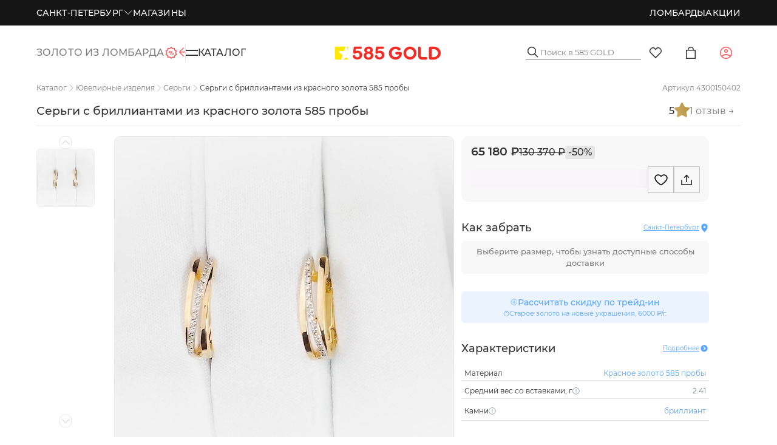

--- FILE ---
content_type: text/css; charset=utf-8
request_url: https://zoloto585.ru/_nuxt/Radio.Dom2o59C.css
body_size: 555
content:
.g-radio[data-v-107f52e2]{align-items:flex-start;display:flex;max-width:-moz-max-content;max-width:max-content;padding:2rem 4rem;width:100%}.g-radio_disabled[data-v-107f52e2]{opacity:.3;pointer-events:none}.g-radio_error input[data-v-107f52e2]{border:1px solid #ff4d4f!important}.g-radio_error div[data-v-107f52e2],.g-radio_error span[data-v-107f52e2]{color:#ff4d4f!important}.g-radio__label[data-v-107f52e2]{font-size:14rem;font-style:normal;font-weight:400;letter-spacing:.14rem;line-height:20rem;margin-left:10rem;-webkit-user-select:none;-moz-user-select:none;user-select:none;word-break:break-word}.g-radio__input-btn[data-v-107f52e2]{align-items:center;border:1px solid #151515;border-radius:9999px;display:flex;height:20rem;justify-content:center;padding:2px;width:20rem}@media only screen and (min-width:768px){.g-radio__input-btn[data-v-107f52e2]{padding:1px}}.g-radio__input[data-v-107f52e2]{background-color:transparent;border-radius:9999px;height:100%;width:100%}.g-radio__input_checked[data-v-107f52e2]{background-color:#151515}.g-radio-chip[data-v-107f52e2]{align-items:center;background-color:#fff;display:flex;height:32rem;justify-content:center;margin:5rem 2rem;padding:6rem 10rem;position:relative;width:auto}.g-radio-chip_checked[data-v-107f52e2]{border:1rem solid #000}.g-radio-chip_disabled[data-v-107f52e2]{opacity:.3;overflow:hidden;pointer-events:none}.g-radio-chip__input[data-v-107f52e2]{height:100%;inset:0;margin:auto;position:absolute;width:100%;z-index:5}.g-radio-chip__label[data-v-107f52e2]{color:#000;font-size:14rem;font-style:normal;font-weight:400;line-height:20rem}.g-radio-chip__label_checked[data-v-107f52e2]{font-weight:600}.g-radio-size[data-v-107f52e2]{align-items:center;background-color:#fff;display:flex;height:40rem;justify-content:center;margin:5rem;padding:6rem;position:relative;width:40rem}.g-radio-size_checked[data-v-107f52e2]{background-color:#fff;border:1rem solid #000}.g-radio-size_disabled[data-v-107f52e2]{opacity:.3;overflow:hidden;pointer-events:none}.g-radio-size_disabled[data-v-107f52e2]:before{border-bottom:1rem solid #000;content:"";position:absolute;transform:rotate(210deg);width:80%}.g-radio-size__input[data-v-107f52e2]{height:100%;inset:0;margin:auto;position:absolute;width:100%;z-index:5}.g-radio-size__label[data-v-107f52e2]{color:#000;font-size:14rem;font-style:normal;font-weight:400;line-height:20rem}.g-radio-size__label_checked[data-v-107f52e2]{font-weight:600}


--- FILE ---
content_type: text/css; charset=utf-8
request_url: https://zoloto585.ru/_nuxt/YandexSplitWidget.B5wZFtMJ.css
body_size: 1151
content:
.addresses-list[data-v-59ec2aad]{background-color:#fff;border-radius:6px;box-shadow:0 0 38px #0000000d;overflow:hidden}.addresses-list .address-item[data-v-59ec2aad]{cursor:pointer;padding:8px 12px;transition:background-color .2s ease-out}@media only screen and (min-width:768px){.addresses-list .address-item[data-v-59ec2aad]:hover{background-color:#e5e5e5}}.addresses-list .address-item[data-v-59ec2aad]:active{background-color:#c3c1c1}.addresses-list .address-item_active[data-v-59ec2aad]{background-color:#e5e5e5}.product-courier-header[data-v-2b400024]{align-items:flex-start;display:flex;gap:20px;margin-bottom:20px;padding:10px 0}@media only screen and (max-width:767px){.product-courier-header[data-v-2b400024]{flex-direction:column}}.product-courier-header__form[data-v-2b400024]{display:flex;flex-direction:column;flex-grow:1;gap:40px}@media only screen and (max-width:767px){.product-courier-header__form[data-v-2b400024]{width:100%}}.product-courier-header__top .header-search[data-v-2b400024]{align-items:center;background:#fff;border-bottom:1px solid #7f7d80;display:flex;gap:8px;position:relative;transition:all .2s ease-out;width:100%}.product-courier-header__top .header-search[data-v-2b400024] .g-input__error{margin-top:10px}.product-courier-header__top .header-search__btn[data-v-2b400024]{align-items:center;color:#7f7d80;cursor:pointer;display:flex;height:35px;justify-content:center;padding:0 8px;width:35px}.product-courier-header__top .header-search .header-addresses-list[data-v-2b400024]{left:0;position:absolute;right:0;top:calc(100% + 4px);z-index:1}.product-courier-header__top .header-search__error-block[data-v-2b400024]{margin-top:10px}.product-courier-header__bottom[data-v-2b400024]{align-items:center;display:flex;justify-content:space-between}.product-courier-header__additional-field[data-v-2b400024]{flex-basis:30%}.product-courier__title[data-v-246ac1f7]{font-size:24px;font-weight:500;letter-spacing:.24px;line-height:140%}@media only screen and (max-width:767px){.product-courier__title[data-v-246ac1f7]{font-size:20px;font-weight:400;letter-spacing:.2px;line-height:150%}}.product-courier__city[data-v-246ac1f7]{color:#58a5ff;cursor:pointer;text-decoration-line:underline;-webkit-text-decoration-skip-ink:none;text-decoration-skip-ink:none;text-decoration-style:solid;text-underline-position:from-font;transition:color .2s ease-out}@media only screen and (min-width:1024px){.product-courier__city[data-v-246ac1f7]:hover{color:#3281de}}.product-courier__city[data-v-246ac1f7]:active{color:#3281de}.product-courier-content__map[data-v-246ac1f7]{height:450px}.widget[data-v-217086b8]{align-items:flex-start;background:#fff;border-radius:12px;box-shadow:inset 0 0 0 1px #00000014;display:flex;flex-direction:column;gap:20px;padding:20px}@media only screen and (max-width:575px){.widget[data-v-217086b8]{padding:16px}}.widget-wrapper[data-v-217086b8]{width:100%}.widget[data-v-217086b8]>*{letter-spacing:0}.widget__title[data-v-217086b8]{align-items:center;color:#000000d8;display:inline-flex;font-size:16px;font-weight:600;gap:6px;line-height:125%}.widget__title span[data-v-217086b8]{background:#56c776;border-radius:100px;color:#fff;font-size:12px;font-weight:500;line-height:125%;padding:1px 5px}.widget__radio[data-v-217086b8]{background:#edeff2;border-radius:16px;display:flex;gap:4px;padding:4px;width:100%}.widget__radio-item[data-v-217086b8]{color:#0000004d;cursor:pointer;flex-grow:1;flex-shrink:0;font-size:16px;font-weight:600;line-height:125%;padding:10px 0;text-align:center;-webkit-user-select:none;-moz-user-select:none;user-select:none}@media only screen and (max-width:575px){.widget__radio-item[data-v-217086b8]{font-size:14px;padding:8px 0}}.widget__radio-item.active[data-v-217086b8]{background-color:#fff;border-radius:12px;box-shadow:0 2px 5px #2122242b;color:#000000d8}.widget__steps[data-v-217086b8]{display:flex;gap:4px;width:100%}.widget__steps-many .widget__step[data-v-217086b8]:first-child{max-width:60px}.widget__steps-many .widget__step[data-v-217086b8]{flex-shrink:1}.widget__step[data-v-217086b8]{flex-grow:1;flex-shrink:0}.widget__step-track[data-v-217086b8]{background:#e1e3e8;border-radius:2px;height:4px;width:100%}.widget__step-date[data-v-217086b8]{color:#00000080;font-size:13px;font-weight:500;line-height:125%;margin-bottom:3px;margin-top:6px;text-align:left}@media only screen and (max-width:575px){.widget__step-date[data-v-217086b8]{font-size:12px}}.widget__step-price[data-v-217086b8]{color:#000000d8;font-size:14px;font-weight:600;line-height:125%;text-align:left}@media only screen and (max-width:575px){.widget__step-price[data-v-217086b8]{font-size:13px}}.widget__step.active .widget__step-track[data-v-217086b8]{background:linear-gradient(270deg,#55d48e,#adebc9)}.widget__step.active .widget__step-date[data-v-217086b8]{color:#000000d8}


--- FILE ---
content_type: text/javascript; charset=utf-8
request_url: https://zoloto585.ru/_nuxt/Td53nPsV.js
body_size: 541
content:
import{_ as y,b7 as g,aY as v,r as p,c as f,o as c,F as B,A as z,d as h,D as s,R as u,a7 as x,q as M}from"./CnLeQoQc.js";const V=["onMouseover","onClick"],I={__name:"RatingField",props:g({readOnly:{type:Boolean,default:!1},isSmall:{type:Boolean,default:!1},isBig:{type:Boolean,default:!1},isHuge:{type:Boolean,default:!1}},{modelValue:{type:[Number,String],required:!0},modelModifiers:{}}),emits:["update:modelValue"],setup(l){const m=l,t=v(l,"modelValue"),i=p(t.value);function _(n){m.readOnly||(i.value=n)}function a(n){return i.value>n-.5?"filled":i.value>n-1?"half":"outline"}return(n,d)=>{const o=x;return c(),f("div",{class:M(["rating-field",{"rating-field_small":l.isSmall,"rating-field_big":l.isBig,"rating-field_huge":l.isHuge,"rating-field_readonly":l.readOnly}])},[(c(),f(B,null,z(5,e=>h("div",{key:e,class:"rating-field__star",onMouseover:r=>_(e),onMouseleave:d[0]||(d[0]=r=>i.value=t.value),onClick:r=>t.value=e},[s(o,{name:"_star-filled",size:"26",class:"rating-field__star-icon filled",style:u({opacity:a(e)==="filled"?1:0,zIndex:a(e)==="filled"?1:-1})},null,8,["style"]),s(o,{name:"_star-half",size:"26",class:"rating-field__star-icon half",style:u({opacity:a(e)==="half"?1:0,zIndex:a(e)==="half"?1:-1})},null,8,["style"]),s(o,{name:"_star-outline",size:"26",class:"rating-field__star-icon outline",style:u({opacity:a(e)==="outline"?1:0,zIndex:a(e)==="outline"?1:-1})},null,8,["style"])],40,V)),64))],2)}}},O=y(I,[["__scopeId","data-v-9615859c"]]);export{O as _};


--- FILE ---
content_type: text/javascript; charset=utf-8
request_url: https://zoloto585.ru/_nuxt/D4p3hwm7.js
body_size: 134
content:
import{c as e,o as i,R as o}from"./CnLeQoQc.js";const r={__name:"Divider",props:{position:{type:String,default:"horizontal"},width:{type:String,default:"100%"},height:{type:String,default:"100%"},color:{type:String,default:"#e5e5e5"}},setup(t){return(n,a)=>(i(),e("div",{class:"g-divider",style:o({width:t.position==="horizontal"?t.width:"1px",height:t.position==="vertical"?t.height:"1px",background:t.color})},null,4))}};export{r as _};


--- FILE ---
content_type: text/javascript; charset=utf-8
request_url: https://zoloto585.ru/_nuxt/C5LcHfSh.js
body_size: 240
content:
import{c as e,o as l,f as a,d as i}from"./CnLeQoQc.js";const n=["srcset"],s=["srcset"],r=["loading","src","alt","title"],o={__name:"ResponsiveImg",props:{small:{type:String,default:null},src:{type:[String,null],required:!0},big:{type:String,default:null},alt:{type:String,default:null},title:{type:String,default:null},loading:{type:String,default:"lazy"}},setup(t){return(c,u)=>(l(),e("picture",null,[t.small?(l(),e("source",{key:0,media:"(max-width: 767px)",srcset:t.small},null,8,n)):a("",!0),t.big?(l(),e("source",{key:1,media:"(max-width: 1023px)",srcset:t.big},null,8,s)):a("",!0),i("img",{loading:t.loading,src:t.src,alt:t.alt,title:t.title,width:"100%",height:"100%"},null,8,r)]))}};export{o as _};


--- FILE ---
content_type: text/javascript; charset=utf-8
request_url: https://zoloto585.ru/_nuxt/DrXr7oSM.js
body_size: 217
content:
import{_ as r,r as l,ac as a,c as _,f as p,g as n,o as u,D as f,I as m,cp as d}from"./CnLeQoQc.js";const i={__name:"ScrollTop",setup(w){const{scrollToTop:c}=d(),s=()=>{o.value=window.scrollY>600},o=l(!1);return a(()=>{window.onscroll=s,o.value=window.scrollY>600}),(x,e)=>{const t=m;return n(o)?(u(),_("button",{key:0,ref:"btn",class:"scroll-top",onClick:e[0]||(e[0]=k=>n(c)())},[f(t,{name:"g-icon:chevron-up",size:"20px"})],512)):p("",!0)}}},S=r(i,[["__scopeId","data-v-6f34f801"]]);export{S as default};


--- FILE ---
content_type: text/javascript; charset=utf-8
request_url: https://zoloto585.ru/_nuxt/CSwLEge3.js
body_size: 284
content:
import{_ as l,h as n,o as s,i,x as o,q as d,j as r}from"./CnLeQoQc.js";const f={__name:"BtnLink",props:{to:{type:String,default:null},external:{type:Boolean,default:!1},targetBlank:{type:Boolean,default:!1},size:{type:String,default:"large"},disabled:{type:Boolean,default:!1}},setup(e){return(t,u)=>{const a=r;return s(),n(a,{to:e.to,external:e.external,target:e.targetBlank?"_blank":"_self",draggable:"false",class:d(["g-btn-link",{"g-btn-link_large":e.size==="large","g-btn-link_medium":e.size==="medium","g-btn-link_small":e.size==="small","g-btn-link_disabled":e.disabled}]),inert:e.disabled},{default:i(()=>[o(t.$slots,"default",{},void 0,!0)]),_:3},8,["to","external","target","class","inert"])}}},g=l(f,[["__scopeId","data-v-7aff4320"]]);export{g as _};


--- FILE ---
content_type: text/javascript; charset=utf-8
request_url: https://zoloto585.ru/_nuxt/CkuHrO-w.js
body_size: 772
content:
import{bR as p,bS as v,bT as n,bU as f,bV as m,af as y,B as O,bW as M,bX as g,bK as w,bY as R,l as h,bZ as S,b_ as C,b$ as E,bL as K,c0 as x}from"./CnLeQoQc.js";var U=class extends p{#e;#i=void 0;#t;#s;constructor(t,s){super(),this.#e=t,this.setOptions(s),this.bindMethods(),this.#o()}bindMethods(){this.mutate=this.mutate.bind(this),this.reset=this.reset.bind(this)}setOptions(t){const s=this.options;this.options=this.#e.defaultMutationOptions(t),v(this.options,s)||this.#e.getMutationCache().notify({type:"observerOptionsUpdated",mutation:this.#t,observer:this}),s?.mutationKey&&this.options.mutationKey&&n(s.mutationKey)!==n(this.options.mutationKey)?this.reset():this.#t?.state.status==="pending"&&this.#t.setOptions(this.options)}onUnsubscribe(){this.hasListeners()||this.#t?.removeObserver(this)}onMutationUpdate(t){this.#o(),this.#a(t)}getCurrentResult(){return this.#i}reset(){this.#t?.removeObserver(this),this.#t=void 0,this.#o(),this.#a()}mutate(t,s){return this.#s=s,this.#t?.removeObserver(this),this.#t=this.#e.getMutationCache().build(this.#e,this.options),this.#t.addObserver(this),this.#t.execute(t)}#o(){const t=this.#t?.state??f();this.#i={...t,isPending:t.status==="pending",isSuccess:t.status==="success",isError:t.status==="error",isIdle:t.status==="idle",mutate:this.mutate,reset:this.reset}}#a(t){m.batch(()=>{if(this.#s&&this.hasListeners()){const s=this.#i.variables,e=this.#i.context;t?.type==="success"?(this.#s.onSuccess?.(t.data,s,e),this.#s.onSettled?.(t.data,null,s,e)):t?.type==="error"&&(this.#s.onError?.(t.error,s,e),this.#s.onSettled?.(void 0,t.error,s,e))}this.listeners.forEach(s=>{s(this.#i)})})}};function L(t,s){const e=y(),o=O(()=>e.defaultMutationOptions(M(t))),r=new U(e,o.value),a=o.value.shallow?g(r.getCurrentResult()):w(r.getCurrentResult()),u=r.subscribe(i=>{R(a,i)}),l=(i,d)=>{r.mutate(i,d).catch(()=>{})};h(o,()=>{r.setOptions(o.value)}),S(()=>{u()});const c=o.value.shallow?C(a):E(a),b=K(c);return h(()=>a.error,i=>{if(i&&x(o.value.throwOnError,[i]))throw i}),{...b,mutate:l,mutateAsync:a.mutate,reset:a.reset}}export{L as u};


--- FILE ---
content_type: text/javascript; charset=utf-8
request_url: https://zoloto585.ru/_nuxt/hUyPCdt8.js
body_size: 219
content:
import{p as i,_ as t,c as e,o as n,d as o,x as l}from"./CnLeQoQc.js";const _=i("/images/holiday-informer/left.svg"),a=i("/images/holiday-informer/info.svg"),d=i("/images/holiday-informer/right.svg"),m={},c={class:"holiday-informer"},f={class:"holiday-informer__content"},p={class:"holiday-informer__text"};function g(r,s){return n(),e("div",c,[s[1]||(s[1]=o("img",{class:"holiday-informer__left",src:_,alt:""},null,-1)),o("div",f,[s[0]||(s[0]=o("img",{class:"holiday-informer__icon",src:a,alt:""},null,-1)),o("p",p,[l(r.$slots,"default",{},void 0,!0)])]),s[2]||(s[2]=o("img",{class:"holiday-informer__right",src:d,alt:""},null,-1))])}const h=t(m,[["render",g],["__scopeId","data-v-47ff4d98"]]);export{h as _};


--- FILE ---
content_type: text/javascript; charset=utf-8
request_url: https://zoloto585.ru/_nuxt/CI_UJ52X.js
body_size: 4035
content:
import{L as E,K as U,r as G,c as a,g as i,o as s,D as b,e as H,N as K,cl as J,_ as T,az as Q,B as g,a0 as X,F as P,A as N,f as m,R as Z,H as ee,t as f,q as R,u as V,b3 as j,b4 as z,h as k,i as v,d as t,a7 as te,dn as L,dp as A,E as F,al as O,G as se,dm as ie,au as le,bk as q,j as oe}from"./CnLeQoQc.js";import{_ as ae}from"./Td53nPsV.js";const lt={__name:"GiftButton",props:{productId:{type:Number,required:!0},originalProductId:{type:Number,required:!0}},emits:["select","gift"],setup(e,{emit:u}){const _=e,n=E("storeItemProps",{isSelected:!1,store:{}}),w=u,h=U(),o=G(!1);async function l(r){if(!o.value)try{o.value=!0,await h.addItem({originalProductId:_.originalProductId,xmlId:J(_.productId),selectedStore:r.id}),w("select",_.productId)}finally{o.value=!1}}return(r,d)=>{const p=K;return i(n).isSelected?(s(),a("button",{key:0,class:"button button_small button_red","aria-label":"Choose second product",onClick:d[0]||(d[0]=$=>r.$emit("gift"))}," выбрать 2-й товар ")):(s(),a("button",{key:1,class:"button button_small button_red","aria-label":"Add to cart",onClick:d[1]||(d[1]=$=>l(i(n).store))},[b(p,{active:i(o),"is-full-page":!1,opacity:.9,color:"#e72121",width:30},null,8,["active"]),d[2]||(d[2]=H(" добавить в корзину "))]))}}},ne={key:0,class:"review-gallery__photo-more"},re={__name:"ReviewGallery",props:{items:{type:Array,required:!0},limit:{type:Number,default:5},isSmall:{type:Boolean,default:!1},isMiddle:{type:Boolean,default:!1},isHideMore:{type:Boolean,default:!1}},setup(e){Q(p=>({"036e0018":i(d),"7bdff943":i(l),"8124452a":i(r)}));const u=e,{isMobile:_}=X(),n=g(()=>_.value?"px":"rem"),w=g(()=>u.items.length),h=g(()=>u.isSmall?58:u.isMiddle?72:80),o=g(()=>Math.min(u.limit,w.value)),l=g(()=>`${h.value}${n.value}`),r=g(()=>`calc(min((100% - ${o.value*h.value}${n.value}) / ${o.value-1}, 20${n.value}))`),d=g(()=>`${(o.value+1)*h.value/2}${n.value}`);return(p,$)=>{const y=ee;return s(),a("div",{class:R(["review-gallery",{"review-gallery_small":e.isSmall,"review-gallery_middle":e.isMiddle}])},[(s(!0),a(P,null,N(e.items.slice(0,e.limit),(I,C)=>(s(),a("div",{key:C,class:"review-gallery__photo"},[b(y,{src:I.url_thumb,alt:"review photo mini",style:Z(!e.isHideMore&&C===e.limit-1&&i(w)>e.limit?"filter: blur(4px);":"")},null,8,["src","style"]),!e.isHideMore&&C===e.limit-1&&i(w)>e.limit?(s(),a("div",ne,f(i(w)-e.limit+1)+"+ ",1)):m("",!0)]))),128))],2)}}},Y=T(re,[["__scopeId","data-v-1c30b2f6"]]),ce={class:"review-photos__content"},de={class:"review-photos__content__photo-large"},ue=["src"],_e={class:"review-photos__content__photo-large__item"},ve=["src"],me={class:"review-photos__gallery-mini"},we=["src"],he={__name:"ReviewModalGallery",props:{items:{type:Array,default:()=>[]}},emits:["toReview"],setup(e,{emit:u}){const _=e,n=u,{$vfm:w}=V(),o=j(z).smaller("md"),l=G({}),r=G({}),d=()=>{l.value.slideNext(),r.value.slideNext()},p=()=>{l.value.slidePrev(),r.value.slidePrev()},$=S=>{l.value.slideTo(S),r.value.slideTo(S)},y=()=>{r.value.slideTo(l.value.activeIndex)},I=()=>{const S=l.value.activeIndex,c=_.items[S]?.reviewId;n("toReview",c),C()};function C(){w.close("reviewModalGallery")}return(S,c)=>{const x=te,D=F,W=O;return s(),k(W,{"is-hide-buttons":"",name:"reviewModalGallery"},{title:v(()=>c[2]||(c[2]=[t("div",{class:"review-photos__title"}," Фотографии и видео ",-1)])),content:v(()=>[t("section",ce,[t("article",de,[i(o)?m("",!0):(s(),a("div",{key:0,class:R(["review-photos__control prev",{"preview-photos__control_disabled":i(l)?.activeIndex===0}]),onClick:p},[b(x,{name:"chevron-left",size:"24"})],2)),b(i(L),{class:"review-photos__gallery-large","slides-per-view":1,loop:!1,onSwiper:c[0]||(c[0]=M=>{l.value=M}),onActiveIndexChange:y},{default:v(()=>[(s(!0),a(P,null,N(e.items,(M,B)=>(s(),k(i(A),{key:B},{default:v(()=>[t("img",{class:"review-photos__content-bg",src:M.url_large,alt:"Review Photo Large bg"},null,8,ue),t("div",_e,[t("img",{class:"object-cover",src:M.url_large,alt:"Review Photo Large"},null,8,ve)])]),_:2},1024))),128))]),_:1}),i(o)?m("",!0):(s(),a("div",{key:1,class:R(["review-photos__control next",{"preview-photos__control_disabled":i(l).activeIndex===e.items.length-1}]),onClick:d},[b(x,{name:"chevron-right",size:"24"})],2))]),b(D,{wide:"",color:"white",class:"review-photos__content-btn",onClick:I},{default:v(()=>c[3]||(c[3]=[H(" Перейти к отзыву ")])),_:1}),t("div",me,[e.items.length>1?(s(),k(i(L),{key:0,"slides-per-view":i(o)?4:6,"space-between":i(o)?14:16,"auto-height":!0,loop:!1,onSwiper:c[1]||(c[1]=M=>{r.value=M})},{default:v(()=>[(s(!0),a(P,null,N(e.items,(M,B)=>(s(),k(i(A),{key:B,class:R(["gallery-mini__slide",{"gallery-mini__slide_active":i(l).activeIndex===B}]),onClick:tt=>$(B)},{default:v(()=>[t("img",{class:"gallery-mini__slide-photo",src:M.url_thumb,alt:"review photo mini"},null,8,we)]),_:2},1032,["class","onClick"]))),128))]),_:1},8,["slides-per-view","space-between"])):m("",!0)])])]),_:1})}}},pe=T(he,[["__scopeId","data-v-7dd2c5d1"]]),ot={__name:"ProductReviewsGallery",props:{gallery:{type:Object,default:()=>({})},limit:{type:Number,default:4}},emits:["toReview"],setup(e,{emit:u}){const _=e,n=u,w=g(()=>_.gallery?.items&&_.gallery?.items.length>0?_.gallery.items.reduce((o,l)=>{if(l?.photos&&Array.isArray(l.photos)){const r=l.photos.map(d=>({...d,reviewId:l.id}));return[...o,...r]}else return o},[]):[]),h=()=>{const{open:o}=se({component:pe,attrs:{items:w,onToReview:l=>{n("toReview",l)}}});o()};return(o,l)=>(s(),k(Y,{class:"product-reviews__sidebar-gallery",items:i(w),limit:e.limit,onClick:h},null,8,["items","limit"]))}},ye={class:"review"},ge={class:"review__header"},fe={style:{display:"flex","flex-direction":"column","align-items":"start",gap:"4px"}},be={class:"review__header-name"},ke={class:"review__header-name-item"},$e={key:0,class:"review__header-date"},xe={key:0,class:"review__reply-label"},Me={key:1,class:"review__gallery"},Re={class:"review__gallery-left"},Ie={class:"review__gallery-right"},Ce={key:0,class:"review__gallery-more"},Se=["innerHTML"],Pe={class:"review__reply-title"},Ne={class:"review__reply-content"},Be={__name:"ReviewSmall",props:{author:{type:String,required:!0},text:{type:[String,null],required:!0},photos:{type:Array,default:()=>[]},createdAt:{type:String,required:!0},rating:{type:Number,required:!0},isHidePhotos:{type:Boolean,default:!1},isShortText:{type:Boolean,default:!1},isHideDate:{type:Boolean,default:!1},withFullReply:{type:Boolean,default:!1},replies:{type:Array,default:()=>[]}},setup(e){const u=e,_=g(()=>u.rating),n=g(()=>ie(u.createdAt,"DD.MM.YYYY")),h=j(z).smaller("md");return(o,l)=>{const r=ae,d=Y;return s(),a("div",ye,[t("section",ge,[t("div",fe,[t("div",be,[t("span",ke,f(e.author),1),(!e.isHideDate||!i(h))&&i(n)?(s(),a("div",$e,f(i(n)),1)):m("",!0)]),b(r,{"read-only":"","is-small":"","model-value":i(_)},null,8,["model-value"])])]),!e.withFullReply&&e.replies?.length?(s(),a("div",xe," Ответ 585GOLD ")):m("",!0),!e.isHidePhotos&&e.photos?.length>0?(s(),a("section",Me,[t("div",Re,[b(d,{items:e.photos,limit:3,"is-small":"","is-hide-more":""},null,8,["items"])]),t("div",Ie,[e.photos?.length>3?(s(),a("span",Ce," + "+f(e.photos?.length-3)+" фото ",1)):m("",!0)])])):m("",!0),t("section",{class:R(["review__text",{review__text_short:e.isShortText}])},[t("span",{innerHTML:e.text},null,8,Se)],2),e.withFullReply&&e.replies?.length?(s(!0),a(P,{key:2},N(e.replies.filter(p=>p.body.length),(p,$)=>(s(),a("section",{key:$,class:"review__reply"},[l[0]||(l[0]=t("div",{class:"review__reply-divider"},null,-1)),t("div",Pe,f(p.authorName),1),t("div",Ne,f(p.body),1)]))),128)):m("",!0)])}}},Ge=T(Be,[["__scopeId","data-v-f302649e"]]),Te={class:"review-modal__title"},Le={class:"review-modal__content"},Ae={class:"review-modal__content__review"},He={key:0,class:"review-modal__content__review__photo-viewer"},De={key:0,class:"review-modal__content__review__photo-viewer__small-photos"},qe=["onClick"],Ve=["src"],je=["src"],ze={class:"review-modal__content__review__photo-viewer__photo-large"},Fe=["src"],Oe={class:"review-modal__content__review__product-info"},Ye={class:"review-modal-product-info__name"},We={class:"review-modal-product-info"},Ee={class:"review-modal-product-info__image"},Ue=["src"],Ke={key:0,class:"review-modal-product-prices"},Je={class:"review-modal-product-prices__price"},Qe={class:"review-modal-product-prices__old-price"},Xe={class:"review-modal-product-prices__discount"},Ze={key:1},et={__name:"ReviewModal",props:{product:{type:Object,required:!0},reviewsCount:{type:Number,required:!0},review:{type:Object,default:()=>({})},hasNext:{type:Boolean,default:!1},hasPrev:{type:Boolean,default:!1},isMobile:{type:Boolean,default:!1},isHideMore:{type:Boolean,default:!1}},emits:["prevReview","nextReview","sizes","added"],setup(e,{emit:u}){const _=e,n=u,{$vfm:w}=V(),h=g(()=>_.reviewsCount),o=G({}),l=()=>{n("nextReview")},r=()=>{n("prevReview")},d=$=>{o.value.slideTo($)};function p(){}return($,y)=>{const I=F,C=oe,S=O;return s(),k(S,{"is-hide-buttons":"",name:"reviewModal",onClose:p,onClickOutside:p},le({content:v(()=>[t("section",Le,[e.isMobile?m("",!0):(s(),k(I,{key:0,class:R(["review-modal__control",{"review-modal__control_hidden":!e.hasPrev}]),onClick:r},{default:v(()=>y[1]||(y[1]=[t("span",{class:"svg-icon chevron-left"},null,-1)])),_:1},8,["class"])),t("article",Ae,[e.review?.photos?.length?(s(),a("div",He,[e.review?.photos?.length>1?(s(),a("div",De,[(s(!0),a(P,null,N(e.review?.photos,(c,x)=>(s(),a("div",{key:x,class:R([{"review-modal-gallery-mini__item_active":i(o).activeIndex===x},"review-modal-gallery-mini__item"]),onClick:D=>d(x)},[t("img",{class:"review-modal-gallery-mini__image",src:c.url_small,alt:"review photo mini"},null,8,Ve)],10,qe))),128))])):m("",!0),b(i(L),{class:"review-modal-gallery-main","slides-per-view":1,loop:!1,onSwiper:y[0]||(y[0]=c=>{o.value=c})},{default:v(()=>[(s(!0),a(P,null,N(e.review?.photos,(c,x)=>(s(),k(i(A),{key:x,class:"review-modal-gallery-main__slide"},{default:v(()=>[t("img",{class:"review-modal-gallery-main__item",src:c.url_large,alt:"Review Photo Large bg"},null,8,je),t("div",ze,[t("img",{class:"object-cover",src:c.url_large,alt:"Review Photo Large"},null,8,Fe)])]),_:2},1024))),128))]),_:1})])):m("",!0),b(Ge,{"reviews-count":i(h),author:e.review?.authorName,text:e.review?.body,"created-at":e.review?.createdAt,rating:e.review?.rating,"with-full-reply":"",replies:e.review.comments,class:"review-modal-review-small","is-hide-photos":""},null,8,["reviews-count","author","text","created-at","rating","replies"]),t("div",Oe,[t("span",Ye,f(e.product.name),1),t("div",We,[t("div",Ee,[t("img",{src:e.product?.detailPicture,alt:"Review product photo"},null,8,Ue)]),e.product?.defaultSku?.active?(s(),a("div",Ke,[t("span",Je,f(i(q)(e.product?.defaultSku?.cheapestPrice)),1),t("span",Qe,f(i(q)(e.product?.defaultSku?.oldPrice)),1),t("span",Xe," – "+f(e.product?.defaultSku?.discountPercent)+" % ",1)])):(s(),a("span",Ze," Нет в наличии "))]),e.isHideMore?m("",!0):(s(),k(C,{key:0,to:e.product?.detailPageUrl},{default:v(()=>[b(I,{wide:""},{default:v(()=>y[2]||(y[2]=[H(" Показать товар подробнее ")])),_:1})]),_:1},8,["to"]))])]),e.isMobile?m("",!0):(s(),k(I,{key:1,class:R(["review-modal__control",{"review-modal__control_hidden":!e.hasNext}]),onClick:l},{default:v(()=>y[3]||(y[3]=[t("span",{class:"svg-icon chevron-right"},null,-1)])),_:1},8,["class"]))])]),_:2},[e.isMobile?void 0:{name:"title",fn:v(()=>[t("div",Te," Отзывы ("+f(i(h))+") ",1)]),key:"0"}]),1024)}}},at=T(et,[["__scopeId","data-v-b365d7da"]]);export{at as R,lt as _,Y as a,ot as b,Ge as c};


--- FILE ---
content_type: text/javascript; charset=utf-8
request_url: https://zoloto585.ru/_nuxt/C-1pdnsV.js
body_size: 4458
content:
const __vite__mapDeps=(i,m=__vite__mapDeps,d=(m.f||(m.f=["./Dh6fcqw8.js","./CnLeQoQc.js","./entry.UJU0AEr8.css","./ProductCardFavorite.07qutscj.css"])))=>i.map(i=>d[i]);
import{_ as te,r as C,B as i,l as F,h as w,o,i as B,c as n,f as p,g as e,F as j,A as X,m as qe,H as Ee,d as y,v as De,R as J,q as me,s as ee,j as ye,bf as Re,D as h,I as Fe,cu as He,Z as Oe,af as Me,K as Ue,a2 as Ge,ae as pe,a3 as Qe,u as Ke,aG as We,cv as je,a5 as Xe,cl as Y,ac as Ye,G as _e,a9 as Ze,t as V,bk as ve,cw as Je,e as et,cx as tt,P as at,cy as ot,n as ct,$ as Z,cz as R,aa as st,cA as rt,cB as nt,E as it,cC as dt}from"./CnLeQoQc.js";import ut from"./BX10Q3Rq.js";const lt=["onMouseover"],pt={key:1,class:"product-card-images__video-container"},_t=["src","poster"],vt={__name:"ProductCardImage",props:{url:{type:String,required:!0},name:{type:String,required:!0},video:{type:String,default:null},detail:{type:String,default:null}},emits:["link:click"],setup(c,{emit:t}){const _={Image:"img",Video:"video"},l=C(),k=c,L=t;let v=!1;const T=i(()=>[{type:_.Image,src:k.detail}]),u=i(()=>k.video?[{type:_.Video,src:k.video,poster:k.detail}]:T.value);F(u,r=>{b.value=r?.[0]});const b=C(u.value?.[0]),S=C(!1),I=C(0),H=(r,f)=>{I.value=r,b.value=u.value[r],f&&U()},O=()=>{S.value=!0},M=()=>{S.value=!1,b.value=u.value?.[0]},U=async()=>{await Re(),setTimeout(()=>{const r=Array.isArray(l.value)?l.value[0]:l.value;!v&&r&&document.body.contains(r)&&(v=!0,r.play().catch(f=>{console.warn("Video play failed:",f)}))},50)},x=()=>{setTimeout(()=>{if(v&&l.value){v=!1;const r=Array.isArray(l.value)?l.value?.[0]:l.value;r?.currentTime>0&&!r.paused&&!r.ended&&r.readyState>r.HAVE_CURRENT_DATA&&(r.pause(),r.currentTime=0,r.load())}},50)};return(r,f)=>{const $=Ee,A=ye;return o(),w(A,{to:c.url,class:"product-card-images",onClick:f[0]||(f[0]=ee(d=>L("link:click",c.url),["prevent"]))},{default:B(()=>[e(u).length>0?(o(),n("article",{key:0,class:"product-card-images__tabs",onMouseover:O,onMouseout:M},[(o(!0),n(j,null,X(e(u),({type:d},g)=>(o(),n("div",{key:g,class:"product-card-images__tab",onMouseover:G=>H(g,d===_.Video),onMouseout:x},null,40,lt))),128))],32)):p("",!0),(o(!0),n(j,null,X(e(u),(d,g)=>qe((o(),n("article",{key:g,class:"product-card-images__viewport"},[d?.type===_.Image?(o(),w($,{key:0,src:d.src,alt:c.name,title:c.name,lazy:"",class:"product-card-images__img"},null,8,["src","alt","title"])):(o(),n("div",pt,[y("video",{ref_for:!0,ref_key:"videoRoot",ref:l,src:d?.src,loop:"",muted:"",poster:d?.poster,preload:"none",playsinline:"",class:"product-card-images__video",width:"100%",height:"100%"},null,8,_t)]))])),[[De,d.src===e(b).src]])),128)),e(u).length>1?(o(),n("article",{key:1,class:"product-card-images__indicators",style:J({opacity:e(S)?1:0})},[(o(!0),n(j,null,X(e(u),(d,g)=>(o(),n("div",{key:g,class:me(["product-card-images__indicator",{"product-card-images__indicator_active":g===e(I)}])},null,2))),128))],4)):p("",!0)]),_:1},8,["to"])}}},mt=te(vt,[["__scopeId","data-v-8ca97021"]]),yt={__name:"ProductCardButton",props:{isAddedToCart:{type:Boolean,required:!0},isLoading:{type:Boolean,required:!0},disabled:{type:Boolean,default:!1}},emits:["on:click"],setup(c,{emit:t}){const _=t,l=k=>{_("on:click",k)};return(k,L)=>{const v=Fe,T=Oe;return o(),n("button",{class:me(["product-card-btn",{"product-card-btn_disabled":c.disabled}]),style:J({pointerEvents:c.isLoading?"none":"auto"}),"aria-label":"Add product to cart",onClick:l},[h(v,{name:"g-icon:shopping-bag",style:J({color:c.isAddedToCart?"#ed2d2f":"#151515"})},null,8,["style"]),h(T,null,{default:B(()=>[h(e(He),{class:"product-card-btn__loading",active:c.isLoading,"is-full-page":!1,opacity:.9,color:"#e72121"},null,8,["active"])]),_:1})],6)}}},ft=te(yt,[["__scopeId","data-v-71c1fe08"]]),gt=Ze(()=>st(()=>import("./Dh6fcqw8.js"),__vite__mapDeps([0,1,2,3]),import.meta.url).then(c=>c.default||c)),ht={class:"product-card__picture"},kt={key:0,class:"product-card__controls"},Ct={style:{width:"max-content",position:"absolute",top:"0",left:"0","z-index":"100",display:"flex"}},bt={key:2,class:"product-card__caption"},Pt={class:"product-card__caption__price"},wt={class:"product-card__caption__price_actual"},Tt={key:0,class:"product-card__caption__price_old"},At={key:1,class:"product-card__caption__price_discount"},St={key:1,class:"product-card__caption__reviews"},It={class:"product-card__caption__details"},xt={key:0,class:"product-card__caption__details-metal"},$t={key:1,class:"product-card__caption__details-insert"},zt={key:2,class:"product-card__btn"},Nt={key:3,class:"product-card__out-stock"},Vt={key:0,class:"product-card__out-stock-title"},Bt={key:1,class:"product-card__out-stock-title"},Lt={key:2,class:"product-card__out-stock-title"},qt={class:"product-card__sub-data"},Et={__name:"index",props:{product:{type:Object,required:!0},isSwipeable:{type:Boolean,default:!0}},setup(c){const t=c,_=Me(),l=Ue(),k=Ge(),{userCity:L}=pe(Qe()),{$analytics:v,$apiFetch:T,$isVV:u,$vv:b,$mobileRouter:S}=Ke(),{cartId:I,isCartItem:H,isCartLoaded:O}=pe(l),M=We("productCard"),{isOutside:U}=je(M);let x=null;const{data:r,refetch:f,isFetching:$,isSuccess:A}=Xe({queryKey:["product-sizes",t.product?.id,L],queryFn:()=>T(`product/${t.product?.id}/_sizes`),staleTime:6e5,enabled:!1}),d=i(()=>r.value?.skus?r.value?.skus:[]),g=i(()=>r.value?.sizes?r.value?.sizes:{}),G=C(null),fe=C("auto"),P=C(0),Q=C(!1),ae=C(null),oe=i(()=>t.product&&t.product?.mainInsert?t.product?.mainInsert?.toLowerCase()==="без вставки"?t.product?.mainInsert:(t.product?.mainInsert?.split(" "))[0]:""),ce=i(()=>t.product?.metal&&t.product.metal[0]?t.product.metal[0]:null),s=i(()=>E.value?E.value:t.product?.defaultSku),q=i(()=>s.value?.id&&s.value?.id===t.product?.defaultSku?.id||!s.value?.id?t.product?.detailPageUrl:`${t.product?.detailPageUrl}?sku=${s.value?.id}`),ge=i(()=>`${q.value}reviews/`),K=i(()=>!A.value||d.value.some(a=>a.active)),he=i(()=>u&&d.value.some(a=>a.vvAttributes?.deliveryIsNotAvailable)),ke=i(()=>u&&d.value.some(a=>a.vvAttributes?.atShop)),E=i(()=>d.value.find(a=>a.id===G.value)),z=i(()=>Y(s.value?.id)),D=i(()=>!!P.value),se=i(()=>t.product?.wearType);Ye(()=>{ae.value&&new ResizeObserver(m=>{fe.value=m[0].target.clientHeight?`calc(${m[0].target.clientHeight}px + 8rem)`:"auto"}).observe(ae.value)}),F(s,a=>{l.isCartItem(Y(a?.id))?P.value=1:P.value=0}),F(O,a=>{a&&t.product.skuIds?.forEach(m=>{H.value(Y(m))&&(P.value+=1)})});const{open:Ce,close:be}=_e({component:tt,attrs:{sizes:g,items:d,isHideNotActive:!0,wearType:se.value,onSelect:a=>{ne(a),de(t.product.id,I.value,z.value),be()}}}),{open:Pe}=_e({component:at,attrs:{skuIds:i(()=>t.product?.similar2)}});F(U,a=>{a?Ae():Te(t.product.detailPageUrl)});const we=async a=>{await re(t.product.detailPageUrl),!(a.target&&(a.target.closest(".product-card-btn")||a.target.closest(".product-card__controls")))&&(A.value||await f())};async function re(a){_.getQueryData(["prefetched-product",a])||await _.prefetchQuery({queryKey:["prefetched-product",a],queryFn:()=>t.product,staleTime:15*1e3})}function Te(a){_.getQueryData(["prefetched-full-product",a])||(x=setTimeout(async()=>{await _.prefetchQuery({queryKey:["prefetched-full-product",a],queryFn:()=>T(a.slice(0,-1)),staleTime:15*1e3})},800))}function Ae(){x&&clearTimeout(x),_.cancelQueries({queryKey:["prefetched-full-product"]})}const W=()=>{re(t.product.detailPageUrl)},ne=a=>{G.value=a?.id},ie=async()=>{if(u&&b.isCustomerPreview.value)return null;A.value||await f(),E.value&&!D.value?await de(t.product.id,I.value,z.value):D.value?(await S().tabs[ot.Cart]?.clear(),await ct("/cart")):await Ce()},de=async(a,m,N)=>{if(!(Q.value||$.value)){Q.value=!0;try{await l.addItem({originalProductId:a,cart:m,xmlId:N})!=="not added"&&(P.value+=1),Se()}finally{Q.value=!1}}};function ue(){v.sendEvent(Z.add_to_wishlist,{xmlId:z.value,name:t.product.name,wearType:t.product.wearType,skuId:z.value,price:R(s.value?.price),oldPrice:R(s.value?.oldPrice),count:1})}function Se(){v.sendEvent(Z.add_to_cart,{xmlId:z.value,name:t.product.name,category:t.product.wearType,proba:t.product.proba,price:R(s.value?.price),oldPrice:R(s.value?.oldPrice),count:1});const a={sku:t.product?.id,name:t.product?.name,categoriesPath:[v.getCatalogSection(t.product?.isLombard==="SECONDHAND"),t.product?.wearType],actualPrice:s.value?.cheapestPriceWithCoupon,quantity:1,referrerName:v.getReferrerName(),promocodes:s.value?.coupon?.code?[s.value.coupon.code]:[]};v.sendEvent(Z.add_cart_item,a)}return(a,m)=>{const N=ye,le=mt,Ie=ut,xe=gt,$e=rt,ze=nt,Ne=Je,Ve=ft,Be=it,Le=dt;return o(),n("article",{ref:"productCard",class:"product-card",onMouseover:we},[h(N,{to:e(q),class:"product-card__link",onClick:ee(W,["prevent"])},null,8,["to"]),y("div",ht,[h(le,{"has-active-sku":e(K),url:e(q),name:c.product?.name,video:c.product?.video,"is-swipeable":c.isSwipeable,detail:c.product?.detailPicture,preview:c.product?.videoPreviewUrl,"onLink:click":W},null,8,["has-active-sku","url","name","video","is-swipeable","detail","preview"])]),!e(u)||!e(b).isCustomerPreview.value?(o(),n("div",kt,[h(Ie,{"original-card-id":c.product?.id,"is-favorite":c.product?.isFavorite,"is-added-to-cart":e(D),"is-loading":e($),"products-cart-count":e(P),class:"combo-btn",onAddToFavorites:ue,onAddToCart:ie},null,8,["original-card-id","is-favorite","is-added-to-cart","is-loading","products-cart-count"]),h(xe,{"original-card-id":c.product?.id,"is-favorite":c.product?.isFavorite,class:"btn",onAdded:ue},null,8,["original-card-id","is-favorite"])])):p("",!0),y("div",Ct,[e(s)?.labelHints?(o(),w($e,{key:0,labels:e(s)?.labelHints},null,8,["labels"])):p("",!0)]),e(k).isDev?(o(),w(ze,{key:1,product:c.product,"default-product":e(s)},null,8,["product","default-product"])):p("",!0),e(s)&&e(K)?(o(),n("div",bt,[h(N,{to:e(q),class:"product-card__link",onClick:ee(W,["prevent"])},null,8,["to"]),y("div",Pt,[y("span",wt,V(e(ve)(e(s)?.cheapestPriceWithCoupon)),1),y("span",null,[e(s)?.strikeOutPrice&&e(s)?.strikeOutPrice>e(s)?.cheapestPriceWithCoupon?(o(),n("span",Tt,V(e(ve)(e(s)?.strikeOutPrice)),1)):p("",!0),e(s)?.discountPercent?(o(),n("span",At," − "+V(e(s)?.discountPercent)+"% ",1)):p("",!0)])]),c.product?.rating?(o(),w(N,{key:0,class:"product-card__caption__reviews",to:e(ge)},{default:B(()=>[h(Ne,{product:c.product},null,8,["product"])]),_:1},8,["to"])):(o(),n("div",St)),y("div",It,[e(ce)?(o(),n("div",xt,[y("span",null,V(e(ce)),1)])):p("",!0),e(oe)?(o(),n("div",$t,[y("span",null,V(e(oe)),1)])):p("",!0)]),!e(u)||!e(b).isCustomerPreview.value?(o(),n("div",zt,[h(Ve,{"is-added-to-cart":e(D),"is-loading":e($),"products-cart-count":e(P),"onOn:click":ie},null,8,["is-added-to-cart","is-loading","products-cart-count"])])):p("",!0)])):p("",!0),!e(s)||!e(K)?(o(),n("div",Nt,[e(ke)?(o(),n("span",Vt,"В наличии в вашем магазине")):e(he)?(o(),n("span",Bt,"Доставка недоступна")):(o(),n("span",Lt,"Нет в наличии")),c.product?.similar2?.length?(o(),w(Be,{key:3,size:"small",color:"bordered",style:{"z-index":"10"},onClick:e(Pe)},{default:B(()=>m[0]||(m[0]=[y("span",null,"Похожие",-1)])),_:1},8,["onClick"])):p("",!0)])):p("",!0),y("div",qt,[e(A)?(o(),w(Le,{key:0,"model-value":e(E),class:"product-card__sizes",items:e(d),sizes:e(g),"wear-type":e(se),"is-hide-not-active":!0,"onUpdate:modelValue":ne},{"size-title":B(()=>m[1]||(m[1]=[et(" Размер ")])),_:1},8,["model-value","items","sizes","wear-type"])):p("",!0)])],544)}}},Ft=te(Et,[["__scopeId","data-v-6e7c03c0"]]);export{Ft as _};


--- FILE ---
content_type: text/javascript; charset=utf-8
request_url: https://zoloto585.ru/_nuxt/DOlGuc9w.js
body_size: 717
content:
import{_ as C,B as q,bI as V,c as y,o as u,f as s,h as p,q as b,d as l,z as m,g as d,e as f,x as v,t as k,i as N,F as B,a6 as I}from"./CnLeQoQc.js";const S={class:"g-radio__input-btn"},z=["value","disabled","checked"],x={class:"g-radio__label"},E=["checked","value","disabled"],F=["checked","value","disabled"],w={__name:"Radio",props:{modelValue:{type:[String,Number],required:!0},value:{type:[String,Number],required:!0},label:{type:String,required:!1,default:void 0},variant:{type:String,required:!1,default:"default"},errors:{type:Array,default(){return[]}},disabled:{type:Boolean,required:!1,default:!1}},emits:["update:model-value","click"],setup(e,{emit:$}){const g=e,n=$,i=q(()=>V(r(g.modelValue),r(g.value))),r=a=>{const t=Number(a);return isNaN(t)?a:t},o=a=>{const t=r(a.target.value);n("update:model-value",t)};return(a,t)=>{const c=I;return u(),y(B,null,[e.variant==="default"?(u(),y("label",{key:0,class:b(["g-radio",{"g-radio_disabled":e.disabled,"g-radio_error":e.errors.length}]),onClick:t[0]||(t[0]=h=>n("click"))},[l("span",S,[l("input",m({value:e.value,class:{"g-radio__input_checked":d(i)},disabled:e.disabled,checked:d(i)},a.$attrs,{class:"g-radio__input",type:"radio",onInput:o}),null,16,z)]),l("span",x,[f(k(e.label)+" ",1),e.label?s("",!0):v(a.$slots,"default",{key:0},void 0,!0)])],2)):s("",!0),e.variant==="chip"?(u(),p(c,{key:1,"is-active":d(i),"right-icon":"",class:b({"g-radio-chip_disabled":e.disabled}),onClick:t[1]||(t[1]=h=>n("click"))},{default:N(()=>[l("input",m(a.$attrs,{type:"radio",class:"g-radio-chip__input",checked:d(i),value:e.value,disabled:e.disabled,onInput:o}),null,16,E),l("span",null,[f(k(e.label)+" ",1),e.label?s("",!0):v(a.$slots,"default",{key:0},void 0,!0)])]),_:3},8,["is-active","class"])):s("",!0),e.variant==="size"?(u(),p(c,{key:2,"is-active":d(i),"right-icon":"",class:b({"g-radio-size_disabled":e.disabled}),onClick:t[2]||(t[2]=h=>n("click"))},{default:N(()=>[l("input",m(a.$attrs,{type:"radio",class:"g-radio-size__input",checked:d(i),value:e.value,disabled:e.disabled,onInput:o}),null,16,F),l("span",null,[f(k(e.label)+" ",1),e.label?s("",!0):v(a.$slots,"default",{key:0},void 0,!0)])]),_:3},8,["is-active","class"])):s("",!0)],64)}}},D=C(w,[["__scopeId","data-v-107f52e2"]]);export{D as _};


--- FILE ---
content_type: text/javascript; charset=utf-8
request_url: https://zoloto585.ru/_nuxt/D27ElGL6.js
body_size: 231566
content:
import{b0 as l}from"./CnLeQoQc.js";const x="store",t="lombard",W="pvz",F="postamat",M="cdek",k="yandex",B={[M]:"СДЕК",[k]:"Яндекс"},S="cdek",e="sber",H="yandex",E=["[data-uri]","[data-uri]"],Q=["[data-uri]","[data-uri]"],z=["[data-uri]","[data-uri]"],a="[data-uri]",c=["/images/yandexMap/store.svg","/images/yandexMap/store-active.svg"],J=["/images/yandexMap/lombard.svg","/images/yandexMap/lombard-active.svg"],m=["/images/yandexMap/store-lombard.svg","/images/yandexMap/store-lombard-active.svg"],Y=["/images/yandexMap/user-marker.svg","/images/yandexMap/user-marker-active.svg"],O=[100,100,100,100],I={duration:500,easing:"ease-in-out"};function h(V){if(!V||V.length===0)return null;const{lons:U,lats:N}=V.reduce((Z,R)=>(Z.lons.push(R[0]),Z.lats.push(R[1]),Z),{lons:[],lats:[]});return[[Math.min(...U),Math.min(...N)],[Math.max(...U),Math.max(...N)]]}function G(V,U){if([W,F].includes(V.storeType))return p(V?.carrierCode,U);if(V.isLombard&&V.isStore)return m[U?1:0];if(V.isLombard)return J[U?1:0];if(V.isStore)return c[U?1:0]}function p(V,U){return`/images/yandexMap/pvz-${V}${U?"-active":""}.svg`}function j(V,U){const N=Date.now(),Z=l(()=>{const R=document.getElementById(V);R?(clearInterval(Z),U(R)):Date.now()-N>3e3&&clearInterval(Z)},100)}function b(V){const U=document.createElement("div");U.classList.add("marker-container");const N=document.createElement("div");if(N.classList.add("map-marker"),N.setAttribute("id",`${V.xmlId}`),N.style.backgroundImage=`url(${G(V,!1)})`,V.availableToday){const Z=document.createElement("div");Z.innerHTML="Cегодня",Z.classList.add("map-marker__today-label"),N.appendChild(Z)}return V.availableToday?N.classList.add("map-marker__chosen-label_not-lonely"):N.classList.add("map-marker__chosen-label_lonely"),U.appendChild(N),U}function y(V){const U=document.querySelectorAll(".map-marker__chosen-label");U.length&&U.forEach(N=>{N.classList.remove("map-marker__chosen-label")}),j(`${V.xmlId}`,N=>{N.classList.add("map-marker__chosen-label")})}function D(V){const U=document.createElement("div");return U.classList.add("cluster"),U.innerHTML=`
        <div class="cluster-content">
            <span class="cluster-text">${V}</span>
        </div>
    `,U}function w(){const V=document.createElement("div");V.classList.add("marker-container");const U=document.createElement("div");return U.classList.add("map-marker"),U.style.backgroundImage=`url(${Y[0]})`,V.appendChild(U),V}function L(){const V=document.createElement("div"),U={position:"absolute",bottom:0,left:"-17px","background-image":"url(/images/yandexMap/map-marker.svg)","background-size":"34px 41px",width:"34px",height:"41px"};return Object.assign(V.style,U),V}function C(){const V=document.createElement("div"),U={position:"absolute",bottom:0,left:"-17px","background-image":`url(${a})`,"background-size":"34px 41px",width:"34px",height:"41px"};return Object.assign(V.style,U),V}const d=V=>{const U=V?.data??V;return{geometry:{coordinates:[U.longitude,U.latitude]},type:"Feature",storeType:V.type,availableToday:V.availableToday,alreadyChosen:V.alreadyChosen,hideOutsideViewport:!0,id:String(U.id),xmlId:U.xmlId,minimalDate:V.minimalDate,carrierCode:U.carrierCode,address:U.address,isLombard:U.availableTypes?.some(N=>N==="lombard"),isStore:U.availableTypes?.some(N=>N==="store")}};function r(V){return V===null?null:Array.isArray(V)?V.map(U=>d(U)):d(V)}function K(V,U){const{YMapMarker:N}=window.ymaps3,Z=b(U);return new N({coordinates:U.geometry.coordinates,onClick(){V.setClickedMarker({feature:U})}},Z)}function i(V,U,N){const{YMapMarker:Z}=window.ymaps3;return new Z({coordinates:U,onClick(){const R=h(N.map(T=>T.geometry.coordinates));V.setLocation({bounds:R,easing:"ease-in-out",duration:500})}},D(N.length).cloneNode(!0))}function n(V,U){return V.storeType==="pvz"?V?.carrierCode===S?Q[U?1:0]:z[U?1:0]:E[U?1:0]}function v(V){const U=document.createElement("div");U.classList.add("marker-container");const N=document.createElement("div");if(N.classList.add("marker"),N.setAttribute("id",`${V.xmlId}`),Object.assign(N.style,V.styleAttrs),N.style.backgroundImage=`url(${n(V,!1)})`,V.availableToday){const Z=document.createElement("div");Z.innerHTML="Сегодня",Z.classList.add("marker-today"),N.appendChild(Z)}return U.onmouseleave=()=>{Object.assign(N.style,{...V.styleAttrs,transform:"translateX(0) translateY(0)"})},U.appendChild(N),U}function s(){const V=document.createElement("div");V.innerHTML="Я";const U={width:"16px",height:"16px",borderRadius:"50%",backgroundColor:"red",color:"white",textAlign:"center",fontSize:"12px",fontWeight:"500"};return Object.assign(V.style,U),V}export{I as A,e as C,O as M,E as S,x as T,t as a,n as b,s as c,C as d,W as e,F as f,h as g,H as h,S as i,M as j,B as k,k as l,L as m,K as n,i as o,r as p,G as q,v as r,y as s,w as t,j as w};


--- FILE ---
content_type: text/javascript; charset=utf-8
request_url: https://zoloto585.ru/_nuxt/BQvkNGNE.js
body_size: 38036
content:
import la from"./DrXr7oSM.js";import{ai as ra,d6 as $t,d7 as ot,d8 as St,d9 as xt,aj as nt,by as st,u as j,af as Tt,a as yt,k as da,r as U,l as ze,m as _e,c,v as Se,g as o,h as x,o as n,i as S,D as m,a7 as J,R as xe,s as lt,F,E as Me,_ as B,B as h,A as le,d as l,t as R,n as Xe,e as I,al as Ae,a0 as se,G as ie,aC as Ue,L as ke,da as ca,q as Z,f as C,I as ua,db as pa,dc as Qe,bl as Ze,ac as gt,aD as Je,H as zt,aE as et,U as ma,z as va,bK as fa,aA as At,c7 as Rt,a3 as Ce,ae as we,ap as Mt,ao as _a,an as ya,aV as ga,N as Dt,a$ as Lt,aX as ha,a6 as ba,b9 as ka,bb as wa,$ as fe,P as Pa,K as tt,cl as ce,dd as Ot,j as at,cy as Ca,cf as Ge,cA as $a,b7 as mt,aY as ht,de as vt,df as rt,dg as dt,dh as Sa,di as ct,dj as xa,T as Ma,av as bt,cp as Bt,a1 as Gt,aN as Ft,as as Ea,at as Ia,bk as ne,Z as kt,p as Ta,dk as Nt,M as Yt,a4 as wt,a5 as be,y as za,ag as Aa,a8 as Ra,bv as Da,ab as Et,cC as La,a9 as Oa,aa as Ba,dl as Be,bC as Ga,bD as Fa,dm as Na,ct as Ya,Q as qa,aG as Wa,cz as Le,aR as qt,b as ft,aB as ut,cx as Xa,bf as Ua,a2 as Va,aT as Ha}from"./CnLeQoQc.js";import{u as ja}from"./coYegtfK.js";import{_ as Ka}from"./oA_kPPvd.js";import{_ as Za}from"./D4p3hwm7.js";import{u as Wt}from"./DN26-MzZ.js";import{u as Xt}from"./DfhP6RZK.js";import{_ as Qa}from"./CfGY02pS.js";import{P as Ut}from"./Pz8cwSV3.js";import{D as _t,g as Ja,d as ei,b as ti,a as ai}from"./B6OPxUJs.js";import{_ as ii,a as oi,b as ni,R as si}from"./CI_UJ52X.js";import{_ as li}from"./Td53nPsV.js";import{u as ri}from"./C30oidcf.js";import{_ as Vt}from"./CX4VIlH6.js";import{_ as di}from"./DGUdpgg0.js";import{Y as ci,P as ui,C as pi}from"./C7p9GTCB.js";import{_ as Ht}from"./CSwLEge3.js";import{_ as mi}from"./hUyPCdt8.js";import{T as vi}from"./D27ElGL6.js";import{_ as jt}from"./B2SgErvm.js";import{R as fi}from"./6FYbq24v.js";import"./qQ3lmNbT.js";import"./Bmwa5SQh.js";import"./Cs7N_fCY.js";import"./DOlGuc9w.js";import"./BuirWP06.js";import"./CkuHrO-w.js";function _i(t){let{swiper:e,extendParams:s,on:r,emit:d}=t;const p=ra();s({zoom:{enabled:!1,limitToOriginalSize:!1,maxRatio:3,minRatio:1,panOnMouseMove:!1,toggle:!0,containerClass:"swiper-zoom-container",zoomedSlideClass:"swiper-slide-zoomed"}}),e.zoom={enabled:!1};let v=1,y=!1,b=!1,u={x:0,y:0};const _=-3;let k,f;const g=[],a={originX:0,originY:0,slideEl:void 0,slideWidth:void 0,slideHeight:void 0,imageEl:void 0,imageWrapEl:void 0,maxRatio:3},i={isTouched:void 0,isMoved:void 0,currentX:void 0,currentY:void 0,minX:void 0,minY:void 0,maxX:void 0,maxY:void 0,width:void 0,height:void 0,startX:void 0,startY:void 0,touchesStart:{},touchesCurrent:{}},M={x:void 0,y:void 0,prevPositionX:void 0,prevPositionY:void 0,prevTime:void 0};let E=1;Object.defineProperty(e.zoom,"scale",{get(){return E},set(P){if(E!==P){const z=a.imageEl,T=a.slideEl;d("zoomChange",P,z,T)}E=P}});function $(){if(g.length<2)return 1;const P=g[0].pageX,z=g[0].pageY,T=g[1].pageX,X=g[1].pageY;return Math.sqrt((T-P)**2+(X-z)**2)}function w(){const P=e.params.zoom,z=a.imageWrapEl.getAttribute("data-swiper-zoom")||P.maxRatio;if(P.limitToOriginalSize&&a.imageEl&&a.imageEl.naturalWidth){const T=a.imageEl.naturalWidth/a.imageEl.offsetWidth;return Math.min(T,z)}return z}function A(){if(g.length<2)return{x:null,y:null};const P=a.imageEl.getBoundingClientRect();return[(g[0].pageX+(g[1].pageX-g[0].pageX)/2-P.x-p.scrollX)/v,(g[0].pageY+(g[1].pageY-g[0].pageY)/2-P.y-p.scrollY)/v]}function O(){return e.isElement?"swiper-slide":`.${e.params.slideClass}`}function N(P){const z=O();return!!(P.target.matches(z)||e.slides.filter(T=>T.contains(P.target)).length>0)}function K(P){const z=`.${e.params.zoom.containerClass}`;return!!(P.target.matches(z)||[...e.hostEl.querySelectorAll(z)].filter(T=>T.contains(P.target)).length>0)}function q(P){if(P.pointerType==="mouse"&&g.splice(0,g.length),!N(P))return;const z=e.params.zoom;if(k=!1,f=!1,g.push(P),!(g.length<2)){if(k=!0,a.scaleStart=$(),!a.slideEl){a.slideEl=P.target.closest(`.${e.params.slideClass}, swiper-slide`),a.slideEl||(a.slideEl=e.slides[e.activeIndex]);let T=a.slideEl.querySelector(`.${z.containerClass}`);if(T&&(T=T.querySelectorAll("picture, img, svg, canvas, .swiper-zoom-target")[0]),a.imageEl=T,T?a.imageWrapEl=ot(a.imageEl,`.${z.containerClass}`)[0]:a.imageWrapEl=void 0,!a.imageWrapEl){a.imageEl=void 0;return}a.maxRatio=w()}if(a.imageEl){const[T,X]=A();a.originX=T,a.originY=X,a.imageEl.style.transitionDuration="0ms"}y=!0}}function W(P){if(!N(P))return;const z=e.params.zoom,T=e.zoom,X=g.findIndex(Q=>Q.pointerId===P.pointerId);X>=0&&(g[X]=P),!(g.length<2)&&(f=!0,a.scaleMove=$(),a.imageEl&&(T.scale=a.scaleMove/a.scaleStart*v,T.scale>a.maxRatio&&(T.scale=a.maxRatio-1+(T.scale-a.maxRatio+1)**.5),T.scale<z.minRatio&&(T.scale=z.minRatio+1-(z.minRatio-T.scale+1)**.5),a.imageEl.style.transform=`translate3d(0,0,0) scale(${T.scale})`))}function oe(P){if(!N(P)||P.pointerType==="mouse"&&P.type==="pointerout")return;const z=e.params.zoom,T=e.zoom,X=g.findIndex(Q=>Q.pointerId===P.pointerId);X>=0&&g.splice(X,1),!(!k||!f)&&(k=!1,f=!1,a.imageEl&&(T.scale=Math.max(Math.min(T.scale,a.maxRatio),z.minRatio),a.imageEl.style.transitionDuration=`${e.params.speed}ms`,a.imageEl.style.transform=`translate3d(0,0,0) scale(${T.scale})`,v=T.scale,y=!1,T.scale>1&&a.slideEl?a.slideEl.classList.add(`${z.zoomedSlideClass}`):T.scale<=1&&a.slideEl&&a.slideEl.classList.remove(`${z.zoomedSlideClass}`),T.scale===1&&(a.originX=0,a.originY=0,a.slideEl=void 0)))}let Y;function D(){e.touchEventsData.preventTouchMoveFromPointerMove=!1}function V(){clearTimeout(Y),e.touchEventsData.preventTouchMoveFromPointerMove=!0,Y=setTimeout(()=>{e.destroyed||D()})}function H(P){const z=e.device;if(!a.imageEl||i.isTouched)return;z.android&&P.cancelable&&P.preventDefault(),i.isTouched=!0;const T=g.length>0?g[0]:P;i.touchesStart.x=T.pageX,i.touchesStart.y=T.pageY}function ee(P){const T=P.pointerType==="mouse"&&e.params.zoom.panOnMouseMove;if(!N(P)||!K(P))return;const X=e.zoom;if(!a.imageEl)return;if(!i.isTouched||!a.slideEl){T&&Re(P);return}if(T){Re(P);return}i.isMoved||(i.width=a.imageEl.offsetWidth||a.imageEl.clientWidth,i.height=a.imageEl.offsetHeight||a.imageEl.clientHeight,i.startX=xt(a.imageWrapEl,"x")||0,i.startY=xt(a.imageWrapEl,"y")||0,a.slideWidth=a.slideEl.offsetWidth,a.slideHeight=a.slideEl.offsetHeight,a.imageWrapEl.style.transitionDuration="0ms");const Q=i.width*X.scale,ye=i.height*X.scale;if(i.minX=Math.min(a.slideWidth/2-Q/2,0),i.maxX=-i.minX,i.minY=Math.min(a.slideHeight/2-ye/2,0),i.maxY=-i.minY,i.touchesCurrent.x=g.length>0?g[0].pageX:P.pageX,i.touchesCurrent.y=g.length>0?g[0].pageY:P.pageY,Math.max(Math.abs(i.touchesCurrent.x-i.touchesStart.x),Math.abs(i.touchesCurrent.y-i.touchesStart.y))>5&&(e.allowClick=!1),!i.isMoved&&!y){if(e.isHorizontal()&&(Math.floor(i.minX)===Math.floor(i.startX)&&i.touchesCurrent.x<i.touchesStart.x||Math.floor(i.maxX)===Math.floor(i.startX)&&i.touchesCurrent.x>i.touchesStart.x)){i.isTouched=!1,D();return}if(!e.isHorizontal()&&(Math.floor(i.minY)===Math.floor(i.startY)&&i.touchesCurrent.y<i.touchesStart.y||Math.floor(i.maxY)===Math.floor(i.startY)&&i.touchesCurrent.y>i.touchesStart.y)){i.isTouched=!1,D();return}}P.cancelable&&P.preventDefault(),P.stopPropagation(),V(),i.isMoved=!0;const me=(X.scale-v)/(a.maxRatio-e.params.zoom.minRatio),{originX:he,originY:te}=a;i.currentX=i.touchesCurrent.x-i.touchesStart.x+i.startX+me*(i.width-he*2),i.currentY=i.touchesCurrent.y-i.touchesStart.y+i.startY+me*(i.height-te*2),i.currentX<i.minX&&(i.currentX=i.minX+1-(i.minX-i.currentX+1)**.8),i.currentX>i.maxX&&(i.currentX=i.maxX-1+(i.currentX-i.maxX+1)**.8),i.currentY<i.minY&&(i.currentY=i.minY+1-(i.minY-i.currentY+1)**.8),i.currentY>i.maxY&&(i.currentY=i.maxY-1+(i.currentY-i.maxY+1)**.8),M.prevPositionX||(M.prevPositionX=i.touchesCurrent.x),M.prevPositionY||(M.prevPositionY=i.touchesCurrent.y),M.prevTime||(M.prevTime=Date.now()),M.x=(i.touchesCurrent.x-M.prevPositionX)/(Date.now()-M.prevTime)/2,M.y=(i.touchesCurrent.y-M.prevPositionY)/(Date.now()-M.prevTime)/2,Math.abs(i.touchesCurrent.x-M.prevPositionX)<2&&(M.x=0),Math.abs(i.touchesCurrent.y-M.prevPositionY)<2&&(M.y=0),M.prevPositionX=i.touchesCurrent.x,M.prevPositionY=i.touchesCurrent.y,M.prevTime=Date.now(),a.imageWrapEl.style.transform=`translate3d(${i.currentX}px, ${i.currentY}px,0)`}function ue(){const P=e.zoom;if(g.length=0,!a.imageEl)return;if(!i.isTouched||!i.isMoved){i.isTouched=!1,i.isMoved=!1;return}i.isTouched=!1,i.isMoved=!1;let z=300,T=300;const X=M.x*z,Q=i.currentX+X,ye=M.y*T,ge=i.currentY+ye;M.x!==0&&(z=Math.abs((Q-i.currentX)/M.x)),M.y!==0&&(T=Math.abs((ge-i.currentY)/M.y));const me=Math.max(z,T);i.currentX=Q,i.currentY=ge;const he=i.width*P.scale,te=i.height*P.scale;i.minX=Math.min(a.slideWidth/2-he/2,0),i.maxX=-i.minX,i.minY=Math.min(a.slideHeight/2-te/2,0),i.maxY=-i.minY,i.currentX=Math.max(Math.min(i.currentX,i.maxX),i.minX),i.currentY=Math.max(Math.min(i.currentY,i.maxY),i.minY),a.imageWrapEl.style.transitionDuration=`${me}ms`,a.imageWrapEl.style.transform=`translate3d(${i.currentX}px, ${i.currentY}px,0)`}function pe(){const P=e.zoom;a.slideEl&&e.activeIndex!==e.slides.indexOf(a.slideEl)&&(a.imageEl&&(a.imageEl.style.transform="translate3d(0,0,0) scale(1)"),a.imageWrapEl&&(a.imageWrapEl.style.transform="translate3d(0,0,0)"),a.slideEl.classList.remove(`${e.params.zoom.zoomedSlideClass}`),P.scale=1,v=1,a.slideEl=void 0,a.imageEl=void 0,a.imageWrapEl=void 0,a.originX=0,a.originY=0)}function Re(P){if(v<=1||!a.imageWrapEl||!N(P)||!K(P))return;const z=p.getComputedStyle(a.imageWrapEl).transform,T=new p.DOMMatrix(z);if(!b){b=!0,u.x=P.clientX,u.y=P.clientY,i.startX=T.e,i.startY=T.f,i.width=a.imageEl.offsetWidth||a.imageEl.clientWidth,i.height=a.imageEl.offsetHeight||a.imageEl.clientHeight,a.slideWidth=a.slideEl.offsetWidth,a.slideHeight=a.slideEl.offsetHeight;return}const X=(P.clientX-u.x)*_,Q=(P.clientY-u.y)*_,ye=i.width*v,ge=i.height*v,me=a.slideWidth,he=a.slideHeight,te=Math.min(me/2-ye/2,0),re=-te,ve=Math.min(he/2-ge/2,0),L=-ve,G=Math.max(Math.min(i.startX+X,re),te),ae=Math.max(Math.min(i.startY+Q,L),ve);a.imageWrapEl.style.transitionDuration="0ms",a.imageWrapEl.style.transform=`translate3d(${G}px, ${ae}px, 0)`,u.x=P.clientX,u.y=P.clientY,i.startX=G,i.startY=ae}function Ve(P){const z=e.zoom,T=e.params.zoom;if(!a.slideEl){P&&P.target&&(a.slideEl=P.target.closest(`.${e.params.slideClass}, swiper-slide`)),a.slideEl||(e.params.virtual&&e.params.virtual.enabled&&e.virtual?a.slideEl=$t(e.slidesEl,`.${e.params.slideActiveClass}`)[0]:a.slideEl=e.slides[e.activeIndex]);let Ie=a.slideEl.querySelector(`.${T.containerClass}`);Ie&&(Ie=Ie.querySelectorAll("picture, img, svg, canvas, .swiper-zoom-target")[0]),a.imageEl=Ie,Ie?a.imageWrapEl=ot(a.imageEl,`.${T.containerClass}`)[0]:a.imageWrapEl=void 0}if(!a.imageEl||!a.imageWrapEl)return;e.params.cssMode&&(e.wrapperEl.style.overflow="hidden",e.wrapperEl.style.touchAction="none"),a.slideEl.classList.add(`${T.zoomedSlideClass}`);let X,Q,ye,ge,me,he,te,re,ve,L,G,ae,de,Pe,$e,qe,We,De;typeof i.touchesStart.x>"u"&&P?(X=P.pageX,Q=P.pageY):(X=i.touchesStart.x,Q=i.touchesStart.y);const Ee=typeof P=="number"?P:null;v===1&&Ee&&(X=void 0,Q=void 0,i.touchesStart.x=void 0,i.touchesStart.y=void 0);const Ke=w();z.scale=Ee||Ke,v=Ee||Ke,P&&!(v===1&&Ee)?(We=a.slideEl.offsetWidth,De=a.slideEl.offsetHeight,ye=St(a.slideEl).left+p.scrollX,ge=St(a.slideEl).top+p.scrollY,me=ye+We/2-X,he=ge+De/2-Q,ve=a.imageEl.offsetWidth||a.imageEl.clientWidth,L=a.imageEl.offsetHeight||a.imageEl.clientHeight,G=ve*z.scale,ae=L*z.scale,de=Math.min(We/2-G/2,0),Pe=Math.min(De/2-ae/2,0),$e=-de,qe=-Pe,te=me*z.scale,re=he*z.scale,te<de&&(te=de),te>$e&&(te=$e),re<Pe&&(re=Pe),re>qe&&(re=qe)):(te=0,re=0),Ee&&z.scale===1&&(a.originX=0,a.originY=0),a.imageWrapEl.style.transitionDuration="300ms",a.imageWrapEl.style.transform=`translate3d(${te}px, ${re}px,0)`,a.imageEl.style.transitionDuration="300ms",a.imageEl.style.transform=`translate3d(0,0,0) scale(${z.scale})`}function He(){const P=e.zoom,z=e.params.zoom;if(!a.slideEl){e.params.virtual&&e.params.virtual.enabled&&e.virtual?a.slideEl=$t(e.slidesEl,`.${e.params.slideActiveClass}`)[0]:a.slideEl=e.slides[e.activeIndex];let T=a.slideEl.querySelector(`.${z.containerClass}`);T&&(T=T.querySelectorAll("picture, img, svg, canvas, .swiper-zoom-target")[0]),a.imageEl=T,T?a.imageWrapEl=ot(a.imageEl,`.${z.containerClass}`)[0]:a.imageWrapEl=void 0}!a.imageEl||!a.imageWrapEl||(e.params.cssMode&&(e.wrapperEl.style.overflow="",e.wrapperEl.style.touchAction=""),P.scale=1,v=1,i.touchesStart.x=void 0,i.touchesStart.y=void 0,a.imageWrapEl.style.transitionDuration="300ms",a.imageWrapEl.style.transform="translate3d(0,0,0)",a.imageEl.style.transitionDuration="300ms",a.imageEl.style.transform="translate3d(0,0,0) scale(1)",a.slideEl.classList.remove(`${z.zoomedSlideClass}`),a.slideEl=void 0,a.originX=0,a.originY=0,e.params.zoom.panOnMouseMove&&(u={x:0,y:0},b&&(b=!1,i.startX=0,i.startY=0)))}function Fe(P){const z=e.zoom;z.scale&&z.scale!==1?He():Ve(P)}function je(){const P=e.params.passiveListeners?{passive:!0,capture:!1}:!1,z=e.params.passiveListeners?{passive:!1,capture:!0}:!0;return{passiveListener:P,activeListenerWithCapture:z}}function Ne(){const P=e.zoom;if(P.enabled)return;P.enabled=!0;const{passiveListener:z,activeListenerWithCapture:T}=je();e.wrapperEl.addEventListener("pointerdown",q,z),e.wrapperEl.addEventListener("pointermove",W,T),["pointerup","pointercancel","pointerout"].forEach(X=>{e.wrapperEl.addEventListener(X,oe,z)}),e.wrapperEl.addEventListener("pointermove",ee,T)}function Ye(){const P=e.zoom;if(!P.enabled)return;P.enabled=!1;const{passiveListener:z,activeListenerWithCapture:T}=je();e.wrapperEl.removeEventListener("pointerdown",q,z),e.wrapperEl.removeEventListener("pointermove",W,T),["pointerup","pointercancel","pointerout"].forEach(X=>{e.wrapperEl.removeEventListener(X,oe,z)}),e.wrapperEl.removeEventListener("pointermove",ee,T)}r("init",()=>{e.params.zoom.enabled&&Ne()}),r("destroy",()=>{Ye()}),r("touchStart",(P,z)=>{e.zoom.enabled&&H(z)}),r("touchEnd",(P,z)=>{e.zoom.enabled&&ue()}),r("doubleTap",(P,z)=>{!e.animating&&e.params.zoom.enabled&&e.zoom.enabled&&e.params.zoom.toggle&&Fe(z)}),r("transitionEnd",()=>{e.zoom.enabled&&e.params.zoom.enabled&&pe()}),r("slideChange",()=>{e.zoom.enabled&&e.params.zoom.enabled&&e.params.cssMode&&pe()}),Object.assign(e.zoom,{enable:Ne,disable:Ye,in:Ve,out:He,toggle:Fe})}function yi(t){let{swiper:e,extendParams:s,emit:r,once:d}=t;s({freeMode:{enabled:!1,momentum:!0,momentumRatio:1,momentumBounce:!0,momentumBounceRatio:1,momentumVelocityRatio:1,sticky:!1,minimumVelocity:.02}});function p(){if(e.params.cssMode)return;const b=e.getTranslate();e.setTranslate(b),e.setTransition(0),e.touchEventsData.velocities.length=0,e.freeMode.onTouchEnd({currentPos:e.rtl?e.translate:-e.translate})}function v(){if(e.params.cssMode)return;const{touchEventsData:b,touches:u}=e;b.velocities.length===0&&b.velocities.push({position:u[e.isHorizontal()?"startX":"startY"],time:b.touchStartTime}),b.velocities.push({position:u[e.isHorizontal()?"currentX":"currentY"],time:nt()})}function y(b){let{currentPos:u}=b;if(e.params.cssMode)return;const{params:_,wrapperEl:k,rtlTranslate:f,snapGrid:g,touchEventsData:a}=e,M=nt()-a.touchStartTime;if(u<-e.minTranslate()){e.slideTo(e.activeIndex);return}if(u>-e.maxTranslate()){e.slides.length<g.length?e.slideTo(g.length-1):e.slideTo(e.slides.length-1);return}if(_.freeMode.momentum){if(a.velocities.length>1){const q=a.velocities.pop(),W=a.velocities.pop(),oe=q.position-W.position,Y=q.time-W.time;e.velocity=oe/Y,e.velocity/=2,Math.abs(e.velocity)<_.freeMode.minimumVelocity&&(e.velocity=0),(Y>150||nt()-q.time>300)&&(e.velocity=0)}else e.velocity=0;e.velocity*=_.freeMode.momentumVelocityRatio,a.velocities.length=0;let E=1e3*_.freeMode.momentumRatio;const $=e.velocity*E;let w=e.translate+$;f&&(w=-w);let A=!1,O;const N=Math.abs(e.velocity)*20*_.freeMode.momentumBounceRatio;let K;if(w<e.maxTranslate())_.freeMode.momentumBounce?(w+e.maxTranslate()<-N&&(w=e.maxTranslate()-N),O=e.maxTranslate(),A=!0,a.allowMomentumBounce=!0):w=e.maxTranslate(),_.loop&&_.centeredSlides&&(K=!0);else if(w>e.minTranslate())_.freeMode.momentumBounce?(w-e.minTranslate()>N&&(w=e.minTranslate()+N),O=e.minTranslate(),A=!0,a.allowMomentumBounce=!0):w=e.minTranslate(),_.loop&&_.centeredSlides&&(K=!0);else if(_.freeMode.sticky){let q;for(let W=0;W<g.length;W+=1)if(g[W]>-w){q=W;break}Math.abs(g[q]-w)<Math.abs(g[q-1]-w)||e.swipeDirection==="next"?w=g[q]:w=g[q-1],w=-w}if(K&&d("transitionEnd",()=>{e.loopFix()}),e.velocity!==0){if(f?E=Math.abs((-w-e.translate)/e.velocity):E=Math.abs((w-e.translate)/e.velocity),_.freeMode.sticky){const q=Math.abs((f?-w:w)-e.translate),W=e.slidesSizesGrid[e.activeIndex];q<W?E=_.speed:q<2*W?E=_.speed*1.5:E=_.speed*2.5}}else if(_.freeMode.sticky){e.slideToClosest();return}_.freeMode.momentumBounce&&A?(e.updateProgress(O),e.setTransition(E),e.setTranslate(w),e.transitionStart(!0,e.swipeDirection),e.animating=!0,st(k,()=>{!e||e.destroyed||!a.allowMomentumBounce||(r("momentumBounce"),e.setTransition(_.speed),setTimeout(()=>{e.setTranslate(O),st(k,()=>{!e||e.destroyed||e.transitionEnd()})},0))})):e.velocity?(r("_freeModeNoMomentumRelease"),e.updateProgress(w),e.setTransition(E),e.setTranslate(w),e.transitionStart(!0,e.swipeDirection),e.animating||(e.animating=!0,st(k,()=>{!e||e.destroyed||e.transitionEnd()}))):e.updateProgress(w),e.updateActiveIndex(),e.updateSlidesClasses()}else if(_.freeMode.sticky){e.slideToClosest();return}else _.freeMode&&r("_freeModeNoMomentumRelease");(!_.freeMode.momentum||M>=_.longSwipesMs)&&(r("_freeModeStaticRelease"),e.updateProgress(),e.updateActiveIndex(),e.updateSlidesClasses())}Object.assign(e,{freeMode:{onTouchStart:p,onTouchMove:v,onTouchEnd:y}})}const Pt={__name:"ProductFavorite",props:{originalCardId:{type:Number,required:!0},isFavorite:{type:Boolean,required:!0},isSimple:{type:Boolean,default:!1}},emits:["added","removed"],setup(t,{emit:e}){const s=t,r=e,{$isVV:d,$vv:p}=j(),v=Tt(),y=yt(),b=da(),u=U(s.isFavorite);ze([()=>s.originalCardId,()=>s.isFavorite],()=>{u.value=s.isFavorite},{immediate:!0});async function _(){d&&p.setPreview(!1);try{const k=!u.value;u.value=k,u.value=await b.toggleFavorite(s.originalCardId,k),v.setQueryData(["product",y.params.id],f=>({...f,content:{...f.content,isFavorite:u.value}})),u.value?r("added",s.originalCardId):r("removed",s.originalCardId)}catch(k){console.error(k)}}return(k,f)=>{const g=J,a=Me;return t.isSimple?(n(),c(F,{key:1},[_e(m(g,{name:"heart-filled",size:"24",style:xe({color:o(u)?"#FF4D4F":""}),onClick:lt(_,["stop"])},null,8,["style"]),[[Se,o(u)&&(!o(d)||o(d)&&!o(p).isCustomerPreview.value)]]),_e(m(g,{name:"heart",size:"24",style:xe({color:o(u)?"#FF4D4F":""}),onClick:lt(_,["stop"])},null,8,["style"]),[[Se,!o(u)&&(!o(d)||o(d)&&!o(p).isCustomerPreview.value)]])],64)):_e((n(),x(a,{key:0,color:"bordered",size:"medium",squared:"",onClick:lt(_,["stop"])},{default:S(()=>[_e(m(g,{name:"heart-filled",size:"24",style:xe({color:o(u)?"#FF4D4F":""})},null,8,["style"]),[[Se,o(u)]]),_e(m(g,{name:"heart",size:"24",style:xe({color:o(u)?"#FF4D4F":""})},null,8,["style"]),[[Se,!o(u)]])]),_:1},512)),[[Se,!o(d)||o(d)&&!o(p).isCustomerPreview.value]])}}},gi={class:"product-share-content"},hi=["onClick"],bi={class:"share-item__icon"},ki={class:"share-item__label"},wi={__name:"ProductShareContent",props:{detailPicture:{type:String,default:null},detailPageUrl:{type:String,default:null},name:{type:String,default:null}},emits:["choose"],setup(t,{emit:e}){const s=t,r=e,{copy:d}=ja(),p=h(()=>`https://zoloto585.ru${s.detailPageUrl}`),v=`https://api.whatsapp.com/send?text=${s.name} ${p.value}`,y=`https://t.me/share/url?url=${p.value}&text=${s.name}`,b=`https://vk.com/share.php?url=${p.value}`,u=`https://connect.ok.ru/offer?url=${p.value}&title=${s.name}&imageUrl=${s.detailPicture}`,_=[{label:"Скопировать ссылку",icon:"copy-filled",link:"",type:"copy"},{label:"WhatsApp",icon:"whats-app",link:v,type:"url"},{label:"Telegram",icon:"telegram",link:y,type:"url"},{label:"Вконтакте",icon:"vk",link:b,type:"url"},{label:"Одноклассники",icon:"ok",link:u,type:"url"}];async function k(f){f.type==="url"&&await Xe(f.link,{external:!0,open:{target:"_blank"}}),f.type==="copy"&&d(p.value,"Ссылка на товар скопирована"),r("choose")}return(f,g)=>{const a=J;return n(),c("div",gi,[(n(),c(F,null,le(_,i=>l("button",{key:i.label,class:"share-item",onClick:M=>k(i)},[l("span",bi,[m(a,{name:i.icon,size:"16"},null,8,["name"])]),l("span",ki,R(i.label),1)],8,hi)),64))])}}},Kt=B(wi,[["__scopeId","data-v-18b68bfb"]]),Pi={__name:"ProductModalShare",props:{detailPicture:{type:String,default:null},detailPageUrl:{type:String,default:null},name:{type:String,default:null}},setup(t){const{$vfm:e}=j();function s(){e.close("productShareModal")}return(r,d)=>{const p=Kt,v=Ae;return n(),x(v,{name:"productShareModal","button-content":"Закрыть"},{title:S(()=>d[0]||(d[0]=[I(" Поделиться ")])),content:S(()=>[m(p,{"detail-picture":t.detailPicture,"detail-page-url":t.detailPageUrl,name:t.name,onChoose:s},null,8,["detail-picture","detail-page-url","name"])]),_:1})}}},Ci={class:"product-share-wrapper_desktop"},$i={class:"product-share-wrapper_tablet"},Si={__name:"ProductShare",props:{isSimple:{type:Boolean,default:!1},detailPicture:{type:String,default:null},detailPageUrl:{type:String,default:null},name:{type:String,default:null}},setup(t){const e=t,{isTablet:s}=se(),{open:r}=ie({component:Pi,attrs:{detailPicture:e.detailPicture,detailPageUrl:e.detailPageUrl,name:e.name}});function d(){s.value&&(navigator.share?navigator.share({title:"585GOLD",text:e.name,url:`https://zoloto585.ru${e.detailPageUrl}`}).catch(p=>console.error('Ошибка вызова нативного окна "поделиться":',p)):r())}return(p,v)=>{const y=J,b=Me,u=Kt,_=Ue;return n(),c(F,null,[l("div",Ci,[m(_,{offset:[-100,0],trigger:"click-to-open","is-close":""},{content:S(()=>[m(u,{"detail-picture":t.detailPicture,"detail-page-url":t.detailPageUrl,name:t.name},null,8,["detail-picture","detail-page-url","name"])]),default:S(()=>[t.isSimple?(n(),x(y,{key:1,name:"share",size:"24",onClick:d})):(n(),x(b,{key:0,color:"bordered",size:"medium",squared:"",onClick:d},{default:S(()=>[m(y,{name:"share",size:"24"})]),_:1}))]),_:1})]),l("div",$i,[t.isSimple?(n(),x(y,{key:1,name:"share",size:"24",onClick:d})):(n(),x(b,{key:0,color:"bordered",size:"medium",squared:"",onClick:d},{default:S(()=>[m(y,{name:"share",size:"24"})]),_:1}))])],64)}}},Ct=B(Si,[["__scopeId","data-v-9bd7b1b2"]]),xi={style:{}},Mi={__name:"ProductTopActions",props:{id:{type:Number,default:null},isFavorite:{type:Boolean,default:!1},detailPicture:{type:String,default:null},detailPageUrl:{type:String,default:null},name:{type:String,default:null},isProductAvailable:{type:Boolean,default:!1},defaultProduct:{type:Object,default:null}},emits:["addedFavorites"],setup(t,{emit:e}){const s=e,r=ke("isLombard",U(!1)),{$isApp:d,$mobileRouter:p}=j(),{hasPrevious:v,backToPrevious:y}=p(),{y:b}=ca(),u=h(()=>b.value>20),_=()=>{y()};function k(f){s("addedFavorites",f)}return(f,g)=>{const a=ua,i=Pt,M=Ct;return n(),c("div",xi,[l("div",{class:Z(["mobile-product-header",{"mobile-product-header_scrolled":o(u)}])},[l("div",{class:Z(["mobile-product-header-btns left",{"mobile-product-header-btns_scrolled left":o(u)}])},[o(d)&&o(v)?(n(),c("div",{key:0,class:Z(["mobile-product-header__btn",{"mobile-product-header__btn_scrolled":o(u)}]),onClick:_},[m(a,{name:"g-icon:chevron-left",size:"24"})],2)):C("",!0)],2),l("div",{class:Z(["mobile-product-header-btns right",{"mobile-product-header-btns_scrolled right":o(u)}])},[l("div",{class:Z(["mobile-product-header__btn",{"mobile-product-header__btn_scrolled":o(u)}])},[m(i,{"is-simple":"","is-favorite":t.isFavorite,"original-card-id":t.id,onAdded:k},null,8,["is-favorite","original-card-id"])],2),t.defaultProduct?.active||!t.isProductAvailable&&!o(r)?(n(),c("div",{key:0,class:Z(["mobile-product-header__btn",{"mobile-product-header__btn_scrolled":o(u)}])},[m(M,{"is-simple":"","detail-picture":t.detailPicture,"detail-page-url":t.detailPageUrl,name:t.name},null,8,["detail-picture","detail-page-url","name"])],2)):C("",!0)],2)],2)])}}},Ei=B(Mi,[["__scopeId","data-v-2a0e383f"]]),Ii={},Ti={class:"breadcrumbs-skeleton"};function zi(t,e){const s=pa;return n(),c("div",Ti,[m(s,{width:"10%",height:"15rem"}),m(s,{width:"30%",height:"15rem"})])}const Ai=B(Ii,[["render",zi],["__scopeId","data-v-003d691d"]]),Ri={class:"top-reviews"},Di={class:"rating"},Li={key:0,class:"rating__amount"},Oi={class:"count"},Bi={key:0,class:"count__amount"},Gi={key:1,class:"count__amount"},Fi={__name:"TopReviews",props:{rating:{type:Number,default:null},reviewsCount:{type:Number,default:null}},setup(t){return(e,s)=>{const r=J;return n(),c("div",Ri,[l("div",Di,[t.reviewsCount>0?(n(),c("span",Li,R(("formatRating"in e?e.formatRating:o(Qe))(t.rating)),1)):C("",!0),m(r,{name:"_star-filled",size:"24",class:"rating__icon"})]),l("div",Oi,[t.reviewsCount>0?(n(),c("span",Bi,R(t.reviewsCount)+" "+R(o(Ze)(t.reviewsCount,"отзыв,отзыва,отзывов"))+" →",1)):(n(),c("span",Gi,"Оставьте отзыв первым →"))])])}}},Ni=B(Fi,[["__scopeId","data-v-717c6c87"]]),Yi={class:"product-block-top"},qi={class:"head"},Wi={class:"head__article"},Xi={class:"bottom"},Ui={key:0,class:"bottom__name"},Vi={key:1,class:"bottom__reviews"},Hi={__name:"index",props:{data:{type:Object,default:()=>({})}},emits:["clickReviews"],setup(t,{emit:e}){const s=e,r=ke("isLombard",U(!1)),{$device:d}=j(),{isMobile:p}=se(),v=U(d.isDesktop);gt(()=>{v.value=d.isDesktop||!p.value});function y(){s("clickReviews")}return(b,u)=>{const _=Ka,k=Ai,f=Ni;return n(),c("div",Yi,[l("div",qi,[o(p)?C("",!0):(n(),c(F,{key:0},[t.data?.breadCrumbs?.length?(n(),x(_,{key:0,"bread-crumbs":t.data?.breadCrumbs,class:"head__breadcrumbs"},null,8,["bread-crumbs"])):t.data?.breadCrumbs?.length?C("",!0):(n(),x(k,{key:1,class:"head__breadcrumbs"}))],64)),l("div",Wi," Артикул "+R(t.data?.article),1)]),l("div",Xi,[o(v)?(n(),c("h1",Ui,R(t.data?.name),1)):C("",!0),o(r)?C("",!0):(n(),c("div",Vi,[m(f,{rating:t.data?.rating,"reviews-count":t.data?.reviewsCount,onClick:y},null,8,["rating","reviews-count"])]))])])}}},ji=B(Hi,[["__scopeId","data-v-63445a1f"]]),Ki={key:2,class:"product-gallery-mini__item-video"},Zi={__name:"GalleryMini",props:{preparedGallery:{type:Array,default:()=>[]},needControls:{type:Boolean,default:!1},name:{type:String,default:null},isGalleryModal:{type:Boolean,default:!1}},setup(t){const{isMobile:e}=se(),s=ke("miniGallery"),r=ke("mainGallery"),d=b=>s.value=b;function p(b){s.value.slideTo(b),r.value.slideTo(b)}function v(){s.value.slidePrev(),r.value.slidePrev()}function y(){s.value.slideNext(),r.value.slideNext()}return(b,u)=>{const _=J,k=zt,f=Je,g=et;return n(),c("div",{class:Z(["product-gallery-mini",{"product-gallery-mini_with-controls":t.needControls,"product-gallery-mini_modal":t.isGalleryModal}])},[t.needControls?(n(),c("button",{key:0,class:"product-gallery-mini__nav-btn",onClick:v},[m(_,{name:"chevron-up",size:"16"})])):C("",!0),m(g,{direction:o(e)?"horizontal":"vertical","slides-per-view":t.isGalleryModal?5:4,"space-between":o(e)?16:20,style:{height:"100%"},onSwiper:d},{default:S(()=>[(n(!0),c(F,null,le(t.preparedGallery,(a,i)=>(n(),x(f,{key:i,onClick:M=>p(i)},{default:S(()=>[l("div",{class:Z(["product-gallery-mini__item",{"product-gallery-mini__item_active":i===o(r)?.activeIndex,"product-gallery-mini__item_modal":t.isGalleryModal}])},[a.isVideo?(n(),x(k,{key:0,alt:`${t.name} ${i+1}`,src:a.preview},null,8,["alt","src"])):(n(),x(k,{key:1,src:a.src,alt:`${t.name} ${i+1}`},null,8,["src","alt"])),a.isVideo?(n(),c("div",Ki,u[0]||(u[0]=[l("svg",{xmlns:"http://www.w3.org/2000/svg",width:"24",height:"25",viewBox:"0 0 24 25",fill:"none"},[l("path",{d:`M7.60846 4.92153C7.1087 4.6496 6.5 5.01136 6.5 5.58032V19.0326C6.5 19.6016
                                7.1087 19.9633 7.60846 19.6914L19.97 12.9653C20.4921 12.6812 20.4921 11.9317 19.97
                                11.6477L7.60846 4.92153ZM5 5.58032C5 3.87347 6.82609 2.78815 8.32538 3.60394L20.687
                                10.3301C22.2531 11.1823 22.2531 13.4307 20.687 14.2828L8.32538 21.009C6.82609 21.8248 5
                                20.7395 5 19.0326V5.58032Z`,fill:"white"})],-1)]))):C("",!0)],2)]),_:2},1032,["onClick"]))),128))]),_:1},8,["direction","slides-per-view","space-between"]),t.needControls?(n(),c("button",{key:1,class:"product-gallery-mini__nav-btn",onClick:y},[m(_,{name:"chevron-down",size:"16"})])):C("",!0)],2)}}},Zt=B(Zi,[["__scopeId","data-v-faed2ecc"]]),Qi={class:"g-video"},Ji=["poster","preload","autoplay","src"],eo={key:0,class:"g-video__miniature"},to={__name:"Video",props:{src:{type:String,required:!0},poster:{type:String,default:ma},autoplay:{type:Boolean,default:!1},miniature:{type:Boolean,default:!1},preload:{type:String,default:"none"}},setup(t){return(e,s)=>(n(),c("section",Qi,[l("video",va({class:"g-video__viewport",pip:"false",poster:t.poster},e.$attrs,{preload:t.preload,autoplay:t.autoplay,src:t.src}),null,16,Ji),t.miniature?(n(),c("div",eo,s[0]||(s[0]=[l("span",{class:"svg-icon play"},null,-1)]))):C("",!0)]))}},ao=B(to,[["__scopeId","data-v-dddf0876"]]),io=["onMousemove"],oo={__name:"GalleryMain",props:{preparedGallery:{type:Array,default:()=>[]},preview:{type:String,default:null},name:{type:String,default:null},isGalleryModal:{type:Boolean,default:!1},needControls:{type:Boolean,default:!1},initialImageIndex:{type:Number,default:0},needPagination:{type:Boolean,default:!1}},setup(t){const e=t,s=ke("mainGallery"),r=ke("miniGallery"),d=fa({mouseX:0,mouseY:0,hasError:!1,isIncreaseImg:!1}),p=ze([s,r],()=>{s.value&&r.value&&a(e.initialImageIndex)},{immediate:!0});At(()=>{p()});const v=h(()=>({transformOrigin:`${d.mouseX}% ${d.mouseY}%`})),y=E=>s.value=E,b={el:e.isGalleryModal?".product-gallery-main__pagination_modal":".product-gallery-main__pagination",clickable:!0};function u(E,$){if($)return;const A=E.currentTarget.getBoundingClientRect(),O=E.clientX-A.left,N=E.clientY-A.top;d.isIncreaseImg=!0,d.mouseX=O/A.width*100,d.mouseY=N/A.height*100}function _(){d.mouseX=0,d.mouseY=0,d.isIncreaseImg=!1}function k(){e.isGalleryModal||s.value?.zoom?.out()}function f(E){s.value?.zoom?.scale===1&&E?.touches?.length===1||window.dispatchEvent(new CustomEvent("updateSwipeToClose",{detail:{stopSwipeToClose:!0}}))}function g(){window.dispatchEvent(new CustomEvent("updateSwipeToClose",{detail:{stopSwipeToClose:!1}})),k()}function a(E){r.value.slideTo(E),s.value.slideTo(E)}function i(){r.value?.slidePrev(),s.value?.slidePrev()}function M(){r.value?.slideNext(),s.value?.slideNext()}return(E,$)=>{const w=J,A=ao,O=zt,N=Je,K=et;return n(),c("div",{class:Z(["product-gallery-main",{"product-gallery-main_modal":t.isGalleryModal}])},[t.needControls?(n(),c("div",{key:0,class:Z(["product-gallery-main__control prev",{"product-gallery-main__control_disabled":o(s)?.activeIndex===0}]),onClick:i},[m(w,{name:"chevron-left",size:"16"})],2)):C("",!0),m(K,{class:"product-gallery-main__slider","space-between":3,modules:[o(_i),o(Rt)],zoom:!0,pagination:b,onSwiper:y},{default:S(()=>[(n(!0),c(F,null,le(t.preparedGallery,(q,W)=>(n(),x(N,{key:W},{default:S(()=>[l("div",{class:Z(["product-gallery-main__slide-container",{"product-gallery-main__slide-container_modal":t.isGalleryModal}]),onMousemove:oe=>u(oe,q.isVideo),onMouseleave:_},[l("div",{class:Z(["product-gallery-main__item",{"product-gallery-main__item_increased":o(d).isIncreaseImg&&!t.isGalleryModal,"product-gallery-main__item_increased_modal":o(d).isIncreaseImg&&t.isGalleryModal}]),style:xe(o(v))},[q.isVideo?(n(),x(A,{key:0,poster:t.preview,src:q.src,playsinline:"",autoplay:"",muted:"",loop:""},null,8,["poster","src"])):(n(),c("div",{key:1,class:"swiper-zoom-container",onTouchstart:f,onTouchend:g},[m(O,{src:q.src,alt:`${t.name} ${W+1}`},null,8,["src","alt"])],32))],6)],42,io)]),_:2},1024))),128))]),_:1},8,["modules"]),t.needPagination?(n(),c("div",{key:1,class:Z(["product-gallery-main__pagination",{"product-gallery-main__pagination_modal":t.isGalleryModal}])},null,2)):C("",!0),t.needControls?(n(),c("div",{key:2,class:Z(["product-gallery-main__control next",{"product-gallery-main__control_disabled":o(s)?.activeIndex===t.preparedGallery.length-1}]),onClick:M},[m(w,{name:"chevron-right",size:"16"})],2)):C("",!0)],2)}}},Qt=B(oo,[["__scopeId","data-v-3dae919f"]]),no={class:"photo-request-modal__content"},so={class:"form-field photo-request-modal__text-field"},lo={class:"form-field__field"},ro={class:"photo-request-modal__info"},co={class:"photo-request-modal__options"},uo={class:"form-field photo-request-modal__text-field"},po={class:"form-field__text photo-request-modal__policy"},mo=["href"],vo=["href"],fo={__name:"ProductPhotoRequestModal",props:{selected:{type:Object,default:()=>null}},emits:["success","error","close"],setup(t,{emit:e}){const s=t,r=e,d=Ce(),{userEmail:p}=we(d),{createPhotoRequest:v}=Xt(),y=U({isEmailSubscribe:!0}),b=U(!1),u=U(null),_=h(()=>["изделие крупно в кадре","замеры вдоль линейки","замок/застёжка","с разных ракурсов","камни (цвет, размер)",s.selected?.isLombard?"дефекты (запил, царапины)":"фото изделия целиком"]),k=h(()=>({email:{required:Mt,email:_a},options:{required:Mt},isEmailSubscribe:{}})),{$vfm:f,$analytics:g}=j(),a=ya(k,y,{$stopPropagation:!0}),{resetForm:i}=ga(y,{email:p.value??"",options:[],isEmailSubscribe:!1},a),M=w=>{a.value.options.$model.includes(w)?a.value.options.$model=a.value.options.$model.filter(A=>A!==w):a.value.options.$model.push(w)};function E(){i()}async function $(){if(a.value.$touch(),!a.value.$invalid){b.value=!0;try{const w=await v({productSku:s.selected?s.selected.id:u.value.id,email:y.value.email,comment:y.value.options.join(", "),isEmailSubscribe:y.value.isEmailSubscribe});r("success",w),g.sendEvent(fe.send_request_additional_photos)}catch(w){r("error",w)}finally{b.value=!1}}}return(w,A)=>{const O=Dt,N=ha,K=Ue,q=ba,W=Me,oe=Ae;return n(),x(oe,{name:"requestPhotoModal",onClose:E,onConfirm:$},{title:S(()=>A[1]||(A[1]=[I(" Запрос дополнительных фото ")])),content:S(()=>[l("div",no,[m(O,{active:o(b),"is-full-page":!1},null,8,["active"]),l("div",so,[l("div",lo,[_e(l("input",{id:"email","onUpdate:modelValue":A[0]||(A[0]=Y=>o(a).email.$model=Y),type:"text",class:"form-field__input",placeholder:"1"},null,512),[[Lt,o(a).email.$model,void 0,{trim:!0}]]),A[2]||(A[2]=l("label",{class:"form-field__label",for:"email"},"Email",-1))]),m(N,{field:o(a).email},null,8,["field"])]),l("div",ro,[A[5]||(A[5]=I(" Вы можете выбрать несколько вариантов для запроса ")),m(K,{class:"popperjs-info",offset:[-110,0]},{content:S(()=>A[3]||(A[3]=[I(" Уважаемый клиент, мы предоставляем фотографии изделий на демонстрационном оборудовании или ровной поверхности, для максимальной точности передачи свойств изделия. ")])),default:S(()=>[A[4]||(A[4]=l("button",{"aria-label":"information",class:"popperjs-button-info"},null,-1))]),_:1})]),l("div",co,[(n(!0),c(F,null,le(o(_),(Y,D)=>(n(),x(q,{key:D,transparent:"","is-active":o(y).options.indexOf(Y)!==-1,onClick:V=>M(Y)},{default:S(()=>[I(R(Y),1)]),_:2},1032,["is-active","onClick"]))),128))]),l("div",uo,[l("div",po,[A[6]||(A[6]=I(" Нажимая кнопку «Отправить», Я подтверждаю свою дееспособность, своё ознакомление с ")),l("a",{href:o(ka),target:"_blank"},"политикой конфиденциальности",8,mo),A[7]||(A[7]=I(", а также даю согласие ")),l("a",{href:o(wa),target:"_blank"},"установленной формы на обработку моих персональных данных.",8,vo)])])])]),button:S(()=>[m(W,{"aria-label":"Close request photo modal",disabled:o(a).$invalid,wide:"",onClick:$},{default:S(()=>A[8]||(A[8]=[I(" отправить ")])),_:1},8,["disabled"])]),_:1})}}},_o=B(fo,[["__scopeId","data-v-c9a9a564"]]),yo={class:"product-gallery-actions"},go={__name:"GalleryActions",props:{similar2:{type:Array,default:null},selectedProduct:{type:Number,default:null},isPhotoRequestAvailable:{type:Boolean,default:!1},isProductAvailable:{type:Boolean,default:!1}},emits:["sizes"],setup(t,{emit:e}){const s=t,r=e,{$analytics:d,$isVV:p,$authModal:v}=j(),{isTablet:y}=se(),b=Ce(),{isAnonymous:u}=we(b),_=Wt(),{checkPhotoRequest:k}=Xt(),f=U(!1),g=h(()=>s.selectedProduct?.id),a=h(()=>!p&&s.isProductAvailable&&(s.selectedProduct?.isPhotoRequestAvailable??s.isPhotoRequestAvailable)),{open:i}=ie({component:Pa,attrs:{skuIds:h(()=>s.similar2),type:"similar2"}}),M=()=>{try{d.sendEvent(fe.similar_bundle)}finally{i()}},{open:E,close:$}=ie({component:_o,attrs:{selected:h(()=>s.selectedProduct),onSuccess(O){$(),_.open(`Заявка №${O.id} принята`,"Ваша заявка принята, ожидайте дополнительные фото на указанный Email в течение 24 часов.")},onError(O){if($(),O.statusCode===429)_.open("Превышен лимит заявок",O.data.detail);else throw O}}});async function w(){if(u.value)v.patchOptions({attrs:{subtitle:"Авторизуйтесь чтобы отправить запрос на дополнительные фото",isSuccessCountdown:!1,async onAuth(){f.value=!0;try{await b.fetchUser(),await A()}finally{f.value=!1}}}}),await v.open();else{f.value=!0;try{await A()}finally{f.value=!1}}d.sendEvent(fe.request_additional_photos)}async function A(){if(g.value)try{const O=await k(g.value);O.photos.length?_.open("Заявка обработана",'Дополнительные фото уже были предоставлены, чтобы их посмотреть, перейдите по <a style="text-decoration: underline" href="/additional-photos/'+O.secret+'">ссылке</a>.'):_.open(`Заявка №${O.id} в работе`,"Ваша заявка уже обрабатывается, скоро вы получите письмо с фото на указанный Email.")}catch(O){O.statusCode===429?_.open("Превышен лимит заявок",O.data.detail):E()}finally{f.value=!1}else r("sizes",w,!0)}return(O,N)=>{const K=J;return n(),c("div",yo,[t.similar2?.length?(n(),c("button",{key:0,"data-testid":"similar-button",class:"product-gallery-actions__btn",onClick:M},[m(K,{name:"_similar-colorful"}),l("span",null,R(o(y)?"Похожие":"Похожие украшения"),1)])):C("",!0),o(a)?(n(),c("button",{key:1,"data-testid":"add-photo-button",class:"product-gallery-actions__btn",onClick:w},[m(K,{name:"_camera-colorful"}),N[0]||(N[0]=l("span",null,"Запросить фото",-1))])):C("",!0)])}}},ho=B(go,[["__scopeId","data-v-fc986b6b"]]),bo={class:"actions-cart-btn"},ko={__name:"ActionsCartBtn",props:{selected:{type:Object,default:null},originalProductId:{type:Number,default:null},isAvailable:{type:Boolean,default:!0},isLombard:{type:Boolean,default:!1},modalId:{type:String,default:null}},emits:["sizes","added"],setup(t,{emit:e}){const s=t,r=e,d=ke("isLoading",U(!1)),{isAnonymous:p}=we(Ce()),{$apiFetch:v,$isVV:y,$isApp:b,$vfm:u,$mobileRouter:_}=j(),k=Wt(),f=U([]),g=tt(),a=h(()=>s.selected?.id),i=h(()=>a.value?ce(a.value):null),M=h(()=>{if(i.value){const V=g.getCartItem(i.value)?.selectedStore;if(V)return V}return null}),E=h(()=>s.selected?.gift?.available?s.selected.gift:null),$=h(()=>E.value&&!E.value?.store),w=h(()=>s.selected?.active===!0),A=h(()=>!d?.value&&(!s.isAvailable||s.selected&&!w.value));async function O(){if(!d.value&&!(y&&p.value))if(i.value){d.value=!0;try{if(E.value?.position)await g.updateItem({id:E.value.position,xmlId:i.value});else{const V=await N(E.value?.store);await g.addItem({originalProductId:s.originalProductId,xmlId:i.value,...V?{selectedStore:V}:{}})}r("added",i.value)}finally{d.value=!1}}else r("sizes",O,!0)}async function N(V){return V?(await v("/stores",{params:{xmlId:V}}))[0]?.id:null}const{open:K,close:q}=ie({component:Qa,attrs:{productId:a,onSuccess(V){q(),f.value.push(V),k.open("Запрос отправлен","Вы успешно подписались на товар.")},onError(V){throw q(),V}}});function W(){b&&_().tabs[Ca.Cart]?.clear(),s.modalId&&u.close(s.modalId)}function oe(){y&&p.value||(i.value?K():r("sizes",oe))}const{open:Y,close:D}=ie({component:Ut,attrs:{itemsCount:1,productId:a,selected:h(()=>M),onlyDeliveryTypes:[_t]},slots:{"store-button":Ot({component:ii,attrs:{originalProductId:s.originalProductId,productId:a,onGift(){D(),window.location.href=`/catalog/?dc=${E.value.discount}&st=${M.value.xmlId}`},onSelect(V){r("added",ce(V))}}})}});return(V,H)=>{const ee=Me,ue=at;return n(),c("div",bo,[o(y)?(n(),c(F,{key:0},[t.isAvailable?(n(),c(F,{key:0},[o(g).isCartItem(o(i))?(n(),x(ue,{key:1,to:"/cart/",onClick:W},{default:S(()=>[m(ee,{size:"medium",wide:""},{default:S(()=>H[1]||(H[1]=[I(" Оформить ")])),_:1})]),_:1})):(n(),x(ee,{key:0,size:"medium",wide:"",onClick:O},{default:S(()=>H[0]||(H[0]=[I(" Добавить в корзину ")])),_:1}))],64)):(n(),c(F,{key:1},[t.selected?.vvAttributes?.atShop?(n(),x(ee,{key:0,size:"medium",disabled:"",wide:""},{default:S(()=>H[2]||(H[2]=[I(" В наличии в магазине ")])),_:1})):t.selected?.vvAttributes?.deliveryIsNotAvailable?(n(),x(ee,{key:1,size:"medium",disabled:"",wide:""},{default:S(()=>H[3]||(H[3]=[I(" Доставка невозможна ")])),_:1})):o(A)&&t.isLombard?(n(),x(ee,{key:2,size:"medium",disabled:"",wide:""},{default:S(()=>H[4]||(H[4]=[I(" Нет в наличии ")])),_:1})):C("",!0)],64))],64)):o(A)?(n(),c(F,{key:1},[t.isLombard?(n(),x(ee,{key:0,size:"medium",disabled:"",wide:""},{default:S(()=>H[5]||(H[5]=[I(" Нет в наличии ")])),_:1})):o(y)?C("",!0):(n(),c(F,{key:1},[o(f)?.find(pe=>pe===o(a))?(n(),x(ee,{key:1,size:"medium",wide:"",disabled:"","aria-label":"Report availability submitted"},{default:S(()=>H[7]||(H[7]=[I(" Вы успешно подписались ")])),_:1})):(n(),x(ee,{key:0,size:"medium",wide:"","aria-label":"Report availability",onClick:oe},{default:S(()=>H[6]||(H[6]=[I(" Сообщить о наличии ")])),_:1}))],64))],64)):(n(),c(F,{key:2},[o(g).isCartItem(o(i))?(n(),x(ue,{key:0,to:"/cart/",onClick:W},{default:S(()=>[m(ee,{size:"medium",wide:""},{default:S(()=>H[8]||(H[8]=[l("span",null,"Оформить ",-1)])),_:1})]),_:1})):(n(),c(F,{key:1},[o($)?(n(),x(ee,{key:0,size:"medium","aria-label":"Open select gift modal",loading:o(d),onClick:o(Y)},{default:S(()=>[I(" Купить по акции "+R(o(E).label),1)]),_:1},8,["loading","onClick"])):C("",!0),m(ee,{size:"medium",wide:"",loading:o(d),"aria-label":"Add to cart",onClick:O},{default:S(()=>H[9]||(H[9]=[l("span",null,"Добавить в корзину ",-1)])),_:1},8,["loading"])],64))],64))])}}},it=B(ko,[["__scopeId","data-v-22d80777"]]),wo={class:"product-modal-gallery"},Po={class:"product-modal-gallery__mobile-head"},Co={class:"product-modal-gallery__bottom"},$o={class:"product-modal-gallery__name"},So={class:"product-modal-gallery__actions"},xo={__name:"ProductModalGallery",props:{preparedGallery:{type:Array,default:()=>[]},initialImageIndex:{type:Number,default:0},defaultProduct:{type:Object,default:()=>({})},selectedProduct:{type:Object,default:()=>({})},isProductAvailable:{type:Boolean,default:!1},isDeliveryDates:{type:Boolean,default:!1},originalProductId:{type:Number,default:null},isLombard:{type:Boolean,default:!1},name:{type:String,default:null},videoPreviewUrl:{type:String,default:null},isFavorite:{type:Boolean,default:!1},detailPicture:{type:String,default:null},detailPageUrl:{type:String,default:null},cheapestPrice:{type:Number,default:null}},emits:["addedFavorites","sizes"],setup(t,{emit:e}){const s=e,{$isVV:r}=j(),{isMobile:d,isTablet:p}=se(),{isAnonymous:v}=we(Ce()),y=U(null),b=U(null);Ge("miniGallery",y),Ge("mainGallery",b);function u(f){s("addedFavorites",f)}function _(f,g){s("sizes",f,g)}const k=h(()=>p.value?550:830);return(f,g)=>{const a=Pt,i=Ct,M=Zt,E=Qt,$=Ae;return n(),x($,{name:"productGalleryModal",width:o(k)},{content:S(()=>[l("div",wo,[l("div",Po,[m(a,{"original-card-id":t.originalProductId,"is-favorite":t.isFavorite,"is-simple":"",onAdded:u},null,8,["original-card-id","is-favorite"]),t.defaultProduct?.active||!t.isProductAvailable&&!t.isLombard?(n(),x(i,{key:0,"is-simple":"","detail-picture":t.detailPicture,"detail-page-url":t.detailPageUrl,name:t.name},null,8,["detail-picture","detail-page-url","name"])):C("",!0)]),m(M,{"prepared-gallery":t.preparedGallery,preview:t.videoPreviewUrl,name:t.name,"is-gallery-modal":"","need-controls":!o(d),class:"product-modal-gallery-mini_modal"},null,8,["prepared-gallery","preview","name","need-controls"]),m(E,{"prepared-gallery":t.preparedGallery,"initial-image-index":t.initialImageIndex,preview:t.videoPreviewUrl,name:t.name,"is-gallery-modal":"","need-controls":""},null,8,["prepared-gallery","initial-image-index","preview","name"])])]),button:S(()=>[l("div",Co,[l("div",$o,R(t.name),1),l("div",So,[m(it,{selected:t.selectedProduct,"is-available":t.isProductAvailable,"is-disabled":o(r)&&(o(v)||!t.isDeliveryDates),"original-product-id":t.originalProductId,"is-lombard":t.isLombard,"cheapest-price":t.cheapestPrice,"modal-id":"productGalleryModal",onSizes:_},null,8,["selected","is-available","is-disabled","original-product-id","is-lombard","cheapest-price"]),o(d)?C("",!0):(n(),c(F,{key:0},[m(a,{"original-card-id":t.originalProductId,"is-favorite":t.isFavorite,onAdded:u},null,8,["original-card-id","is-favorite"]),t.defaultProduct?.active||!t.isProductAvailable&&!t.isLombard?(n(),x(i,{key:0,"detail-picture":t.detailPicture,"detail-page-url":t.detailPageUrl,name:t.name},null,8,["detail-picture","detail-page-url","name"])):C("",!0)],64))])])]),_:1},8,["width"])}}},Mo=B(xo,[["__scopeId","data-v-d9089d87"]]),Eo={"data-testid":"product-gallery",class:"product-block-gallery"},Io={class:"product-block-gallery-mini"},To={class:"product-block-gallery-main"},zo={class:"product-block-gallery-actions"},Ao={__name:"index",props:{data:{type:Object,default:()=>({})}},emits:["sizes","addedFavorites"],setup(t,{emit:e}){const s=t,r=e,{isTablet:d}=se(),p=U(null),v=U(null);Ge("miniGallery",p),Ge("mainGallery",v);const y=h(()=>{const f=s.data?.detailPicture?s.data.photoGallery.map((g,a)=>({src:g,isVideo:!1,index:a})):[""];if(s.data?.videoPreview){const g={preview:s.data.videoPreview,src:s.data.video,isVideo:!0};return s.data?.detailPicture?[g,...f]:[g]}else return s.data?.detailPicture?f:[""]}),{open:b,patchOptions:u}=ie({component:Mo});function _(){u({attrs:{preparedGallery:y.value,initialImageIndex:v.value?.activeIndex,defaultProduct:s.data?.defaultProduct,selectedProduct:h(()=>s.data?.selectedProduct),isProductAvailable:s.data?.isProductAvailable,isDeliveryDates:s.data?.isDeliveryDates,originalProductId:s.data?.originalProductId,isLombard:s.data?.isLombard,name:s.data?.name,videoPreviewUrl:s.data?.videoPreviewUrl,isFavorite:h(()=>s.data?.isFavorite),detailPicture:s.data?.detailPicture,detailPageUrl:s.data?.detailPageUrl,cheapestPrice:s.data?.priceWithCoupon,onAddedFavorites:f=>{r("addedFavorites",f)},onSizes:(f,g)=>{r("sizes",f,g)}}}),b()}function k(f,g){r("sizes",f,g)}return(f,g)=>{const a=Zt,i=Qt,M=$a,E=ho;return n(),c("div",Eo,[l("div",Io,[m(a,{"prepared-gallery":o(y),preview:t.data?.videoPreview,name:t.data?.name,"need-controls":""},null,8,["prepared-gallery","preview","name"])]),l("div",To,[m(i,{"prepared-gallery":o(y),preview:t.data?.videoPreview,name:t.data?.name,"need-pagination":o(d),onClick:_},null,8,["prepared-gallery","preview","name","need-pagination"]),m(M,{labels:t.data?.defaultProduct?.labelHints,type:"large",class:"product-block-gallery-main__labels"},null,8,["labels"])]),l("div",zo,[m(E,{"is-product-available":t.data?.isProductAvailable,similar2:t.data?.similar2,"selected-product":t.data?.selectedProduct,"is-photo-request-available":t.data?.isPhotoRequestAvailable,onSizes:k},null,8,["is-product-available","similar2","selected-product","is-photo-request-available"])])])}}},Ro=B(Ao,[["__scopeId","data-v-22abfed4"]]),Do={class:"product-rating__top"},Lo={class:"product-rating__bottom"},Oo={key:1,class:"product-rating product-rating_empty"},Bo={__name:"ProductRating",props:{reviews:{type:Number,default:null},rating:{type:[Number,String],default:null},totalCount:{type:Number,default:0},isSmall:{type:Boolean,default:!1},hasPhoto:{type:Boolean,default:!1}},setup(t){return(e,s)=>{const r=li,d=J;return t.reviews>0?(n(),c("div",{key:0,class:"product-rating",style:xe({width:t.hasPhoto?"auto":"100%"})},[l("div",Do,[I(R(o(Qe)(t.rating,1))+" ",1),t.isSmall?C("",!0):(n(),x(r,{key:0,"read-only":"","model-value":t.rating},null,8,["model-value"])),m(d,{name:"_star-filled",size:"28"})]),l("div",Lo,R(t.totalCount)+" "+R(("numeral"in e?e.numeral:o(Ze))(t.totalCount,"оценка,оценки,оценок"))+" → ",1)],4)):(n(),c("div",Oo," Оставьте отзыв первым "))}}},Go=B(Bo,[["__scopeId","data-v-b79d34db"]]),Fo={class:"product-page__tradein-top"},No={key:0},Yo={key:1},qo={key:0,class:"product-page__tradein-bottom"},Wo={key:1,class:"product-page__tradein-bottom"},Xo={__name:"ProductTradein",props:{selected:{type:Object,default:null}},emits:["sizes"],setup(t,{emit:e}){const s=t,r=e,{$isVV:d,$isApp:p,$analytics:v}=j(),{isAnonymous:y}=we(Ce()),b=ri(),u=h(()=>s.selected?.id),_=h(()=>u.value?ce(u.value):null),k=h(()=>b.productsIds?.includes(s.selected?.id));function f(){if(!(d&&y.value)){if(v.sendEvent(fe.add_trade_in),b.productsIds?.includes(s.selected?.id)){p?Xe("/trade-in"):Xe("/trade-in/",{open:{target:"_blank"}});return}_.value?b.add(s.selected.id):r("sizes",f,!0)}}return(g,a)=>(n(),c("button",{class:Z(["product-page__tradein",{active:o(k)}]),onClick:f},[l("span",Fo,[l("span",{class:Z(["svg-icon",{"plus-blue":!o(k),"check-blue":o(k)}])},null,2),o(k)?(n(),c("span",No,"Добавили в расчет")):(n(),c("span",Yo,a[0]||(a[0]=[I(" Рассчитать скидку по "),l("span",{style:{"text-wrap":"nowrap"}},"трейд-ин",-1)])))]),o(k)?(n(),c("span",qo,a[1]||(a[1]=[l("span",null,"Перейти в калькулятор трейд-ин",-1),l("span",{class:"svg-icon arrow-external-blue"},null,-1)]))):(n(),c("span",Wo,[a[2]||(a[2]=l("span",{class:"svg-icon ring-blue"},null,-1)),l("span",null,"Старое золото на новые украшения, "+R(o(b).samples[2].price)+" ₽/г.",1)]))],2))}},Uo=B(Xo,[["__scopeId","data-v-448456c4"]]),Vo={class:"product-page-specifications-wrapper"},Ho={class:"product-page-specifications-head"},jo={class:"product-page-specifications__item-name"},Ko=["innerHTML"],Zo={key:2},Qo=["innerHTML"],Jo={key:0,class:"product-page-specifications inserts"},en={class:"product-page-specifications__wrapper"},tn=["innerHTML"],an={key:2},on=["innerHTML"],nn=`Указан средний веc изделия со всеми вставками.
 Фактический вес может отличаться в пределах 20% в большую или меньшую сторону и не влияет на конечную цену.`,sn="Указан веc изделия со всеми вставками.",It=`Фактические характеристики камней могут
 незначительно отличаться от указанных на сайте и не влияют на конечную цену.`,ln={__name:"index",props:mt({defaultProduct:{type:Object,required:!0},specificationsData:{type:Object,required:!0},specificationLinks:{type:Object,default:null},isMini:{type:Boolean,default:!1}},{specsOpen:{type:Boolean,default:!1},specsOpenModifiers:{}}),emits:["update:specsOpen"],setup(t){const e=t,s=ht(t,"specsOpen"),{isMobile:r}=se(),{scrollToCustom:d}=Bt(),p=h(()=>g.value.filter(a=>a.value).map((a,i)=>(a.isShow=e.isMini?s.value||i<b.value:!0,a))),v=h(()=>f.value.filter(a=>a.value));function y(){if(r.value)s.value=!s.value;else{if(!document)return;const a=document.getElementById("specsBlock");a&&d(a,120)}}const b=h(()=>(!e.specificationsData?.mainInsert||e.specificationsData?.mainInsert?.toLowerCase()==="без вставки")&&!e.defaultProduct?.inserts?.length?2:3),u=h(()=>vt(e.specificationsData,["mainColorInsert","shinkaProfile","manufacturer","shinkaWidth","metalColor","mainInsert","emptiness","wearType","design","defect","metal","cover","proba","lock","tn"])),_=h(()=>u.value.wearType===rt||u.value.wearType===dt),k=h(()=>{let a=e.defaultProduct?.insertsDisplay??[];return s.value&&(a=a.filter(i=>!i[2])),[...new Set(a.map(i=>i[1]))].sort((i,M)=>M.length-i.length)}),f=h(()=>{const a=e.defaultProduct?.insertsDisplay??[];return[{type:"Вставка",value:e.defaultProduct?.inserts?.length||u.value?.mainInsert?.toLowerCase()==="без вставки"?null:u.value.mainInsert},...a?.length?a.map(i=>({type:i[1],value:i[2]})):[]]}),g=h(()=>{const a=e.defaultProduct?.insertsDisplay??[],i=e.defaultProduct?.specificationLinks??[],M=e.specificationLinks?.metal??null;let E=u.value.metalColor?.length?`${u.value.metalColor[0].replace("ый","ое")} ${u.value.metal[0].toLowerCase()}`:null;u.value.metal?.length&&u.value.metal[0]===Sa&&(E=u.value.metal[0]);const $=u.value.tn?.toLowerCase()===ct?[{type:"Артикул",value:e.defaultProduct?.id},{type:"Тип изделия",value:u.value.wearType,link:e.specificationLinks?.wearType}]:[{type:"Артикул",value:e.defaultProduct?.id},{type:"Металл",value:E,link:M},{type:"Проба",value:u.value.proba,link:e.specificationLinks?.proba},{type:"Состояние",value:u.value.defect},{type:"Тип изделия",value:u.value.wearType,link:e.specificationLinks?.wearType},{type:"Замок",value:u.value.lock,info:_.value?"Тип замка может отличаться.":null,link:e.specificationLinks?.lock},{type:"Цвет вставки",value:u.value.mainColorInsert,link:e.specificationLinks?.mainColorInsert},{type:"Покрытие",value:u.value.cover,link:e.specificationLinks?.cover},{type:"Размер",value:e.defaultProduct?.size,link:i?.size},{type:[dt,rt].includes(u.value.wearType?.toLowerCase())?"Плетение":"Дизайн",value:u.value.design,link:[dt,rt].includes(u.value.wearType?.toLowerCase())?e.specificationLinks?.weaving:e.specificationLinks?.design},{type:"Ширина шинки",value:u.value.shinkaWidth},{type:"Профиль шинки",value:u.value.shinkaProfile},{type:"Пустотелость изделия",value:u.value.emptiness,link:e.specificationLinks?.emptiness}];return[{type:"Материал",value:u.value.tn?.toLowerCase()!==ct?xa(u.value):"Бижутерия",link:e.specificationLinks?.metal},{type:e.defaultProduct?.isLombard?"Вес со вставками, г":"Средний вес со вставками, г",value:u.value.tn?.toLowerCase()!==ct&&u.value.wearType!=="Футляр"?e.defaultProduct?.weightWithInserts:null,info:e.defaultProduct?.isLombard?sn:nn},{type:"Бренд",value:u.value?.manufacturer==="Красцветмет"?u.value?.manufacturer:null,link:e.specificationLinks?.manufacturer},{type:"Вставка",value:e.defaultProduct?.inserts?.length||e.specificationsData?.mainInsert?.toLowerCase()==="без вставки"?null:e.specificationsData?.mainInsert,link:e.specificationLinks?.mainInsert},{type:"Камни",value:a?.length&&e.isMini?k.value:null,link:i?.mainInsert,isHideValueOnOpen:!0,info:e.defaultProduct?.isLombard?null:It},...$]});return(a,i)=>{const M=J,E=Ue,$=at;return n(),c("div",Vo,[l("div",{class:Z(["product-page-specifications specs",{"specs-mini":t.isMini}])},[l("div",Ho,[i[1]||(i[1]=l("div",{class:"product-page-specifications-head__title"}," Характеристики ",-1)),t.isMini||o(r)?(n(),c("div",{key:0,class:"product-page-specifications-head__info",onClick:y},[i[0]||(i[0]=I(" Подробнее ")),m(M,{name:"chevron-right-filled",size:"16",style:xe({transform:`rotate(${s.value?"90":"0"}deg)`})},null,8,["style"])])):C("",!0)]),m(Ma,{name:"list",tag:"div",class:"product-page-specifications__wrapper specs"},{default:S(()=>[(n(!0),c(F,null,le(o(p),(w,A)=>_e((n(),c("div",{key:A,class:Z(["product-page-specifications__item",{"product-page-specifications__item_hidden":s.value&&w.isHideValueOnOpen}])},[l("div",jo,[I(R(w?.type)+" ",1),w.info?(n(),x(E,{key:0,offset:[-40,0],class:"popperjs-specification"},{content:S(()=>[I(R(w.info),1)]),default:S(()=>[i[2]||(i[2]=l("button",{class:"popperjs-button-info","aria-label":"specification"},null,-1))]),_:2},1024)):C("",!0)]),s.value&&w.isHideValueOnOpen?C("",!0):(n(),c(F,{key:0},[Array.isArray(w.value)?(n(!0),c(F,{key:0},le(w.value,(O,N)=>(n(),c("span",{key:N,class:"product-page-specifications__item-multi"},[w.link?.[O]?(n(),x($,{key:0,to:w.link[O],class:"product-page-specifications__item-value product-page-specifications__item-value_link"},{default:S(()=>[I(R(O),1)]),_:2},1032,["to"])):(n(),c("span",{key:1,class:"product-page-specifications__item-value",innerHTML:O},null,8,Ko)),N!==w.value.length-1?(n(),c("span",Zo,", ")):C("",!0)]))),128)):(n(),c(F,{key:1},[w.link?(n(),x($,{key:0,to:w.link,class:"product-page-specifications__item-value product-page-specifications__item-value_link"},{default:S(()=>[I(R(w.value),1)]),_:2},1032,["to"])):(n(),c("div",{key:1,class:"product-page-specifications__item-value",innerHTML:w.value},null,8,Qo))],64))],64))],2)),[[Se,w.isShow]])),128))]),_:1})],2),m(bt,{name:"list"},{default:S(()=>[o(v)?.length&&s.value||!o(r)&&o(v)?.length?(n(),c("div",Jo,[i[3]||(i[3]=l("h2",{class:"product-page-specifications__title"}," Камни ",-1)),l("div",en,[(n(!0),c(F,null,le(o(v),(w,A)=>(n(),c("div",{key:A,class:"product-page-specifications__item"},[m($,{to:t.defaultProduct?.specificationLinks?.mainInsert?.[w?.type]??null,class:Z(["product-page-specifications__item-name insert",{"product-page-specifications__item-value_link":t.defaultProduct?.specificationLinks?.mainInsert?.[w?.type]}])},{default:S(()=>[I(R(w?.type)+" ",1),w?.type?.toLowerCase()==="бриллиант"?(n(),x(E,{key:0,offset:[100,0],class:"popperjs-specification"},{content:S(()=>[l("div",{style:{"line-height":"150%",color:"#323232"}},R(It))]),default:S(()=>[m(M,{name:"info",size:"18",style:{cursor:"pointer"}})]),_:1})):C("",!0)]),_:2},1032,["to","class"]),s.value&&w.isHideValueOnOpen?C("",!0):(n(),c(F,{key:0},[Array.isArray(w.value)?(n(!0),c(F,{key:0},le(w.value,(O,N)=>(n(),c("span",{key:N,class:"product-page-specifications__item-multi"},[w.link?.[O]?(n(),x($,{key:0,to:w.link[O],class:"product-page-specifications__item-value product-page-specifications__item-value_link"},{default:S(()=>[I(R(O),1)]),_:2},1032,["to"])):(n(),c("span",{key:1,class:"product-page-specifications__item-value",innerHTML:O},null,8,tn)),N!==w.value.length-1?(n(),c("span",an,", ")):C("",!0)]))),128)):(n(),c(F,{key:1},[w.link?(n(),x($,{key:0,to:w.link,class:"product-page-specifications__item-value product-page-specifications__item-value_link"},{default:S(()=>[I(R(w.value),1)]),_:2},1032,["to"])):(n(),c("div",{key:1,class:"product-page-specifications__item-value",innerHTML:w.value},null,8,on))],64))],64))]))),128))])])):C("",!0)]),_:1})])}}},Jt=B(ln,[["__scopeId","data-v-5a5bf507"]]),rn=["innerHTML"],dn={__name:"ProductCoupon",props:{value:{type:Number,required:!0},code:{type:String,required:!0},hint:{type:String,default:null},isCopyEnabled:{type:Boolean,default:!1}},setup(t){const e=t,{$toast:s}=j(),{isMobile:r}=se(),d=tt(),p=Gt("activeCoupon"),v=h(()=>p.value===e.code),y=h(()=>e.isCopyEnabled?"Скопировать":v.value?r.value?"Применен":"Промокод применен":r.value?"Применить":"Применить промокод");async function b(a){a!==p.value&&(p.value=a,await d.setCouponCode(a))}async function u(a){a===p.value&&(p.value=null,await d.setCouponCode(null),d.setCouponActive(!1))}const _=async a=>{if(a&&a!==p.value)try{await b(a),s.success("Промокод применен",{toastId:"coupon-code-set"})}catch{s.error("Ошибка применения купона",{toastId:"coupon-code-error"})}else try{await u(a),s.success("Промокод удален",{toastId:"coupon-code-unset"})}catch{s.error("Ошибка отмены купона",{toastId:"coupon-code-error"})}};function k(a){const i=document.createElement("textarea");i.value=a,i.style.top="0",i.style.left="0",i.style.position="fixed",document.body.appendChild(i),i.focus(),i.select();try{document.execCommand("copy")}catch(M){console.error(M)}document.body.removeChild(i)}const f=()=>{if(!navigator.clipboard){k(e.code),s.success("Промокод скопирован",{toastId:"promo-code-toast"});return}navigator.clipboard.writeText(e.code).then(()=>{s.success("Промокод скопирован",{toastId:"promo-code-toast"})},a=>{console.error(a)})},g=()=>{if(e.isCopyEnabled){f();return}_(e.code)};return(a,i)=>{const M=J,E=Vt,$=Ue;return n(),c("article",null,[m($,{placement:"top","popper-styles":"max-width: 350rem;","is-close":"",disabled:!t.hint},{content:S(()=>[l("span",{class:"product-coupon__hint",innerHTML:t.hint},null,8,rn)]),default:S(()=>[m(E,{"left-content-width":"45%",class:"product-coupon",color:"purple",onClick:g},{right:S(()=>[I(R(o(y)),1)]),default:S(()=>[m(M,{name:"hot-sale-filled",size:"16"}),I(" -"+R(t.value)+"% с "+R(t.code)+" ",1)]),_:1})]),_:1},8,["disabled"])])}}},cn=B(dn,[["__scopeId","data-v-919d25ea"]]),un={class:"product-profit-point-modal__wrapper"},pn={class:"product-profit-point-modal__price"},mn={class:"product-profit-point-modal__price__left"},vn={class:"product-profit-point-modal__price__left__oldPrice"},fn={class:"product-profit-point-modal__price__left__newPrice"},_n={class:"product-profit-point-modal__price__right"},yn={class:"product-profit-point-modal__price__right__point"},gn={class:"product-profit-point-modal__info"},hn={key:0},bn={key:1},kn={class:"product-profit-point-modal_value"},wn={key:2},Pn={class:"product-profit-point-modal_value"},Cn={key:3},$n={key:4},Sn={__name:"ProductModalProfitPoint",props:{priceRetail:{type:Number,default:0},maxUserPoints:{type:Number,default:0}},setup(t){const s=Ft().getSetting("POINTS_AMOUNT_FOR_REGISTRATION"),r=t,{$vfm:d,$isApp:p}=j(),{isAnonymous:v,userBonuses:y}=we(Ce()),b=h(()=>r.priceRetail-r.maxUserPoints),u=h(()=>y.value||0),{open:_}=ie({component:p?Ea:Ia});return(k,f)=>{const g=at,a=Ae;return n(),x(a,{name:"profitPointModal","is-hide-buttons":"",width:470},{content:S(()=>[l("div",un,[l("div",pn,[l("div",mn,[l("p",vn,R(o(ne)(t.priceRetail)),1),l("p",fn,R(o(ne)(o(b))),1)]),l("div",_n,[f[1]||(f[1]=l("p",{class:"product-profit-point-modal__price__right__title"}," при списании ",-1)),l("p",yn,[l("span",null,R(o(ne)(t.maxUserPoints,"")),1),I(" "+R(o(Ze)(t.maxUserPoints,"балл,балла,баллов"))+"* ",1)])])]),l("div",gn,[o(v)?(n(),c("p",hn,[l("span",{class:"product-profit-point-modal_link",onClick:f[0]||(f[0]=(...i)=>o(_)&&o(_)(...i))},"Авторизуйтесь"),f[2]||(f[2]=I(" и проверьте баланс. "))])):C("",!0),o(v)?C("",!0):(n(),c("p",bn,[f[3]||(f[3]=I(" Ваш баланс ")),l("span",kn,R(o(ne)(o(u),""))+" "+R(o(Ze)(o(u),"балл,балла,баллов")),1)])),o(y)===null&&o(s)!=="0"?(n(),c("p",wn,[f[5]||(f[5]=I(" Если у Вас нет аккаунта, то ")),m(g,{to:"/registraciya_karty/",class:"product-profit-point-modal_link",target:o(p)?"_self":"_blank"},{default:S(()=>f[4]||(f[4]=[I("регистрации")])),_:1},8,["target"]),f[6]||(f[6]=I(" подарим ")),l("span",Pn,R(o(s))+" баллов",1),f[7]||(f[7]=I(". "))])):C("",!0),o(y)!==null?(n(),c("p",Cn," *Указано количество баллов для получения максимальной скидки с учетом Вашего баланса. ")):(n(),c("p",$n," *Указано количество баллов для получения максимальной скидки. ")),f[8]||(f[8]=l("p",null,[l("a",{href:"https://zoloto585.ru/docs/pbpl_new.pdf",class:"product-profit-point-modal_link",target:"_blank"}," Условия применения баллов ")],-1))])])]),_:1})}}},xn=B(Sn,[["__scopeId","data-v-03ae7999"]]),Mn="priceBonuses",Oe={__name:"ProductNumberAnimated",props:{value:{type:Number,required:!0},fallback:{type:[Number,String],required:!0},formatType:{type:String,default:"number"}},setup(t){const e=t;function s(){return e.formatType==="discount"?d:r}function r(p){return ne(p.toFixed())}function d(p){return`-${p.toFixed()}%`}return(p,v)=>{const y=di,b=kt;return n(),x(b,null,{fallback:S(()=>[I(R(t.fallback),1)]),default:S(()=>[m(y,{from:t.value,format:s(),to:t.value,duration:.5,easing:"easeInOutSine"},null,8,["from","format","to"])]),_:1})}}},En={key:0,class:"product-price"},In={class:"product-price-bonuses-old"},Tn={class:"product-price-bonuses-old__content"},zn={class:"content__price-no-points"},An={class:"product-price-bonuses-new"},Rn={class:"product-price-bonuses-new__content"},Dn={class:"content__price"},Ln={class:"content__price-old"},On={key:0,class:"content__discount"},Bn={key:1,class:"product-price-default"},Gn={class:"product-price-default__price"},Fn={class:"product-price-default__price-new"},Nn={key:0,class:"product-price-default__price-old"},Yn={key:1,class:"product-price-default__discount"},qn={__name:"ProductPrice",props:{cheapestPrice:{type:Number,default:null},discount:{type:Number,default:null},defaultProduct:{type:Object,default:null}},setup(t){const e=t,s=h(()=>e.cheapestPrice),r=h(()=>e.defaultProduct?.hasDiscount?e.defaultProduct.price:e.defaultProduct.priceRetail),{open:d}=ie({component:xn,attrs:{maxUserPoints:h(()=>e.defaultProduct?.maxUserPoints),priceRetail:h(()=>e.defaultProduct?.priceRetail)}});return(p,v)=>{const y=J;return o(s)?(n(),c("div",En,[t.defaultProduct?.cheapestPriceType===o(Mn)?(n(),c(F,{key:0},[l("div",In,[l("div",Tn,[l("div",zn,R(o(ne)(o(r)||0)),1),v[1]||(v[1]=l("span",{style:{"font-size":"12rem","font-weight":"500","line-height":"26rem"}},"без баллов",-1))])]),l("div",An,[l("div",{class:"product-price-bonuses-new__title",onClick:v[0]||(v[0]=(...b)=>o(d)&&o(d)(...b))},[v[2]||(v[2]=I(" Оплата баллами ")),m(y,{name:"info-filled",size:"16"})]),l("div",Rn,[l("div",Dn,[m(Oe,{value:o(s),fallback:o(ne)(o(s))},null,8,["value","fallback"])]),l("div",Ln,[m(Oe,{value:t.defaultProduct?.strikeOutPrice,fallback:o(ne)(t.defaultProduct?.strikeOutPrice)},null,8,["value","fallback"])]),t.discount?(n(),c("div",On,[m(Oe,{value:t.discount,fallback:`-${t.discount}%`,"format-type":"discount"},null,8,["value","fallback"])])):C("",!0)])])],64)):(n(),c("div",Bn,[l("div",Gn,[l("div",Fn,[m(Oe,{value:o(s),fallback:o(ne)(o(s))},null,8,["value","fallback"])]),t.discount?(n(),c("div",Nn,[m(Oe,{value:t.defaultProduct.strikeOutPrice,fallback:o(ne)(t.defaultProduct.strikeOutPrice)},null,8,["value","fallback"])])):C("",!0),t.discount?(n(),c("div",Yn,[m(Oe,{value:t.discount,fallback:`-${t.discount}%`,"format-type":"discount"},null,8,["value","fallback"])])):C("",!0)])]))])):C("",!0)}}},Wn=B(qn,[["__scopeId","data-v-63a61c2a"]]),Xn="data:image/svg+xml,%3csvg%20width='49'%20height='49'%20viewBox='0%200%2049%2049'%20fill='none'%20xmlns='http://www.w3.org/2000/svg'%3e%3cpath%20d='M47.5234%2024.2484C47.5234%2037.1889%2037.0665%2047.6749%2024.1727%2047.6749C11.2788%2047.6749%200.821946%2037.1889%200.821946%2024.2484C0.821946%2011.3079%2011.2788%200.821946%2024.1727%200.821946C37.0665%200.821946%2047.5234%2011.3079%2047.5234%2024.2484Z'%20stroke='%2399A3B3'%20stroke-width='1.64389'/%3e%3cpath%20d='M24.7656%2031.4388V18.9155L25.3637%2019.551H21.6815V18.3548H26.1114V31.4388H24.7656Z'%20fill='%23333'/%3e%3cpath%20fill-rule='evenodd'%20clip-rule='evenodd'%20d='M24.13%203.00004C24.1442%203.00001%2024.1583%203%2024.1725%203C35.857%203%2045.3451%2012.5044%2045.3451%2024.2484C45.3451%2024.3209%2045.3448%2024.3932%2045.344%2024.4655H48.3442C48.3448%2024.3932%2048.3451%2024.3208%2048.3451%2024.2484C48.3451%2010.8564%2037.5227%200%2024.1725%200C24.1583%200%2024.1442%201.22065e-05%2024.13%203.66097e-05V3.00004Z'%20fill='url(%23paint0_linear_910_5995)'/%3e%3cdefs%3e%3clinearGradient%20id='paint0_linear_910_5995'%20x1='36.2376'%20y1='0'%20x2='36.2376'%20y2='24.4654'%20gradientUnits='userSpaceOnUse'%3e%3cstop%20stop-color='%23A8E818'/%3e%3cstop%20offset='0.458333'%20stop-color='%2334CF52'/%3e%3cstop%20offset='1'%20stop-color='%230798C1'/%3e%3c/linearGradient%3e%3c/defs%3e%3c/svg%3e",Un="data:image/svg+xml,%3csvg%20width='50'%20height='49'%20viewBox='0%200%2050%2049'%20fill='none'%20xmlns='http://www.w3.org/2000/svg'%3e%3cpath%20d='M48.485%2024.2484C48.485%2037.1889%2038.0281%2047.6749%2025.1343%2047.6749C12.2405%2047.6749%201.78362%2037.1889%201.78362%2024.2484C1.78362%2011.3079%2012.2405%200.821946%2025.1343%200.821946C38.0281%200.821946%2048.485%2011.3079%2048.485%2024.2484Z'%20stroke='%2399A3B3'%20stroke-width='1.64389'/%3e%3cpath%20d='M21.2201%2031.4388V30.4855L26.6593%2025.1585C27.1578%2024.6725%2027.5316%2024.2488%2027.7808%2023.8874C28.03%2023.5136%2028.1983%2023.1647%2028.2855%2022.8407C28.3727%2022.5167%2028.4163%2022.2114%2028.4163%2021.9248C28.4163%2021.1647%2028.1547%2020.5666%2027.6313%2020.1305C27.1204%2019.6943%2026.3603%2019.4763%2025.3509%2019.4763C24.5784%2019.4763%2023.893%2019.5946%2023.2949%2019.8314C22.7092%2020.0682%2022.2045%2020.4358%2021.7809%2020.9342L20.8276%2020.1118C21.3385%2019.5136%2021.9927%2019.0526%2022.7902%2018.7286C23.5877%2018.4046%2024.4787%2018.2426%2025.4631%2018.2426C26.3478%2018.2426%2027.1142%2018.3859%2027.7621%2018.6725C28.4101%2018.9467%2028.9085%2019.3516%2029.2574%2019.8875C29.6188%2020.4233%2029.7995%2021.0526%2029.7995%2021.7753C29.7995%2022.199%2029.7372%2022.6164%2029.6126%2023.0276C29.5004%2023.4388%2029.2886%2023.875%2028.9771%2024.336C28.678%2024.7846%2028.2356%2025.2955%2027.65%2025.8687L22.6594%2030.7659L22.2855%2030.2425H30.3976V31.4388H21.2201Z'%20fill='%23333'/%3e%3cpath%20fill-rule='evenodd'%20clip-rule='evenodd'%20d='M25.3225%2048.4966C38.639%2048.457%2049.422%2037.6159%2049.422%2024.2483C49.422%2010.8808%2038.639%200.0395875%2025.3225%200V3.00002C36.9734%203.0396%2046.422%2012.5288%2046.422%2024.2483C46.422%2035.9678%2036.9734%2045.457%2025.3225%2045.4966V48.4966Z'%20fill='url(%23paint0_linear_910_5996)'/%3e%3cdefs%3e%3clinearGradient%20id='paint0_linear_910_5996'%20x1='37.3722'%20y1='0'%20x2='37.3722'%20y2='48.4966'%20gradientUnits='userSpaceOnUse'%3e%3cstop%20stop-color='%23A8E818'/%3e%3cstop%20offset='0.458333'%20stop-color='%2334CF52'/%3e%3cstop%20offset='1'%20stop-color='%230798C1'/%3e%3c/linearGradient%3e%3c/defs%3e%3c/svg%3e",Vn="data:image/svg+xml,%3csvg%20width='50'%20height='49'%20viewBox='0%200%2050%2049'%20fill='none'%20xmlns='http://www.w3.org/2000/svg'%3e%3cpath%20d='M25.7093%2031.5509C24.7623%2031.5509%2023.8651%2031.4013%2023.0177%2031.1023C22.1828%2030.7908%2021.5099%2030.3795%2020.999%2029.8686L21.6532%2028.8032C22.0769%2029.2394%2022.6439%2029.6007%2023.3542%2029.8873C24.0769%2030.1739%2024.8619%2030.3172%2025.7093%2030.3172C26.7934%2030.3172%2027.6221%2030.0805%2028.1953%2029.607C28.7809%2029.1334%2029.0738%2028.4979%2029.0738%2027.7004C29.0738%2026.9029%2028.7872%2026.2674%2028.2139%2025.7939C27.6532%2025.3204%2026.7622%2025.0836%2025.5411%2025.0836H24.6065V24.093L28.6438%2019.0276L28.8308%2019.551H21.5411V18.3547H29.9523V19.308L25.9149%2024.3734L25.2607%2023.9435H25.7654C27.3354%2023.9435%2028.5068%2024.2924%2029.2794%2024.9902C30.0644%2025.688%2030.4569%2026.5852%2030.4569%2027.6817C30.4569%2028.4169%2030.2825%2029.0774%2029.9336%2029.663C29.5847%2030.2487%2029.0551%2030.7098%2028.3448%2031.0462C27.647%2031.3826%2026.7685%2031.5509%2025.7093%2031.5509Z'%20fill='%23333'/%3e%3cpath%20d='M48.485%2024.2483C48.485%2037.1888%2038.0281%2047.6748%2025.1343%2047.6748C12.2405%2047.6748%201.78362%2037.1888%201.78362%2024.2483C1.78362%2011.3078%2012.2405%200.821824%2025.1343%200.821824C38.0281%200.821824%2048.485%2011.3078%2048.485%2024.2483Z'%20stroke='%2399A3B3'%20stroke-width='1.64389'/%3e%3cpath%20fill-rule='evenodd'%20clip-rule='evenodd'%20d='M1.03223%2026.1156C1.98263%2038.6352%2012.4104%2048.4968%2025.1343%2048.4968C38.4845%2048.4968%2049.3069%2037.6404%2049.3069%2024.2484C49.3069%2010.8854%2038.5314%200.0470615%2025.2211%200.00012207V3.00014C36.8657%203.04708%2046.3069%2012.5335%2046.3069%2024.2484C46.3069%2035.9924%2036.8188%2045.4968%2025.1343%2045.4968C14.0758%2045.4968%204.98461%2036.9836%204.04221%2026.1156H1.03223Z'%20fill='url(%23paint0_linear_953_6573)'/%3e%3cdefs%3e%3clinearGradient%20id='paint0_linear_953_6573'%20x1='25.1696'%20y1='0.00012207'%20x2='25.1696'%20y2='48.4968'%20gradientUnits='userSpaceOnUse'%3e%3cstop%20stop-color='%23A8E818'/%3e%3cstop%20offset='0.458333'%20stop-color='%2334CF52'/%3e%3cstop%20offset='1'%20stop-color='%230798C1'/%3e%3c/linearGradient%3e%3c/defs%3e%3c/svg%3e",Hn="data:image/svg+xml,%3csvg%20width='52'%20height='52'%20viewBox='0%200%2052%2052'%20fill='none'%20xmlns='http://www.w3.org/2000/svg'%3e%3cellipse%20cx='26.1343'%20cy='26.2483'%20rx='24.1727'%20ry='24.2484'%20stroke='url(%23paint0_linear_953_6581)'%20stroke-width='3'/%3e%3cpath%20d='M20.674%2029.9995V29.0275L27.6086%2020.3547H29.1039L22.2254%2029.0275L21.4965%2028.8032H32.0198V29.9995H20.674ZM28.0572%2033.4387V29.9995L28.0946%2028.8032V25.7752H29.403V33.4387H28.0572Z'%20fill='%23333'/%3e%3cdefs%3e%3clinearGradient%20id='paint0_linear_953_6581'%20x1='26.1343'%20y1='1.99988'%20x2='26.1343'%20y2='50.4967'%20gradientUnits='userSpaceOnUse'%3e%3cstop%20stop-color='%23A4E71B'/%3e%3cstop%20offset='0.489583'%20stop-color='%2331CB5A'/%3e%3cstop%20offset='1'%20stop-color='%230B9DB9'/%3e%3c/linearGradient%3e%3c/defs%3e%3c/svg%3e",jn={class:"bnpl-modal-content"},Kn={class:"bnpl-modal-payment"},Zn={class:"bnpl-step"},Qn={class:"bnpl-step-item"},Jn={class:"bnpl-step-item__icon"},es=["src"],ts={class:"bnpl-step-item__price"},as={class:"bnpl-step-item__date"},is={key:0,class:"bnpl-step__line"},os={__name:"ProductModalBnpl",props:{price:{type:Number,required:!0},selected:{type:Object,default:null},originalProductId:{type:Number,default:null},isDisabled:{type:Boolean,default:!1},isAvailable:{type:Boolean,default:!1},isLombard:{type:Boolean,default:!1}},emits:["added","sizes"],setup(t,{emit:e}){const s=t,r=e,{$vfm:d}=j(),p=new Date,v=Array(4).fill("").map((_,k)=>k===0?"сегодня":new Date(p.setDate(p.getDate()+14)).toLocaleString("ru",{month:"long",day:"numeric"})),y=[{icon:Xn,price:ne(s.price/4),date:v[0]},{icon:Un,price:ne(s.price/4),date:v[1]},{icon:Vn,price:ne(s.price/4),date:v[2]},{icon:Hn,price:ne(s.price/4),date:v[3]}];function b(_,k){r("sizes",_,k)}function u(_){r("added",_)}return(_,k)=>{const f=Ae;return n(),x(f,{name:"bnplModal",width:540},{content:S(()=>[l("div",jn,[k[0]||(k[0]=l("div",{class:"bnpl-modal-text"},[l("div",{class:"bnpl-modal-text__title"},[l("span",null,"Делите оплату"),I(" на 4 части ")]),l("div",{class:"bnpl-modal-text__desc"},[l("span",null," Первый платеж 25% сейчас - остальные три платежа будут списываться раз в 2 недели. Сумма заказа для оплаты Плати частями - от 1 000 ₽ до 150 000 ₽. ")])],-1)),k[1]||(k[1]=l("div",{class:"bnpl-modal__img"},null,-1)),l("div",Kn,[(n(),c(F,null,le(y,(g,a)=>(n(),c(F,{key:a},[l("div",Zn,[l("div",Qn,[l("div",Jn,[l("img",{src:g.icon,alt:""},null,8,es)]),l("div",ts,R(g.price),1),l("div",as,R(g.date),1)])]),a!==y.length-1?(n(),c("div",is)):C("",!0)],64))),64))])])]),button:S(()=>[m(it,{selected:t.selected,"is-available":t.isAvailable,"is-disabled":t.isDisabled,"original-product-id":t.originalProductId,"is-lombard":t.isLombard,"modal-id":"bnplModal",onSizes:b,onAdded:u},null,8,["selected","is-available","is-disabled","original-product-id","is-lombard"])]),_:1})}}},ns=B(os,[["__scopeId","data-v-55e63052"]]),ss=""+new URL("yandex-split-banner.D8pCWQOr.webp",import.meta.url).href,ls={class:"split-modal-content"},rs={class:"yandex-split-widget"},ds={__name:"ProductModalSplit",props:{amount:{type:Number,required:!0},selected:{type:Object,default:null},originalProductId:{type:Number,default:null},isDisabled:{type:Boolean,default:!1},isAvailable:{type:Boolean,default:!1},isLombard:{type:Boolean,default:!1}},emits:["added","sizes"],setup(t,{emit:e}){const s=e;function r(p,v){s("sizes",p,v)}function d(p){s("added",p)}return(p,v)=>{const y=Ae;return n(),x(y,{name:"productSplitModal",width:532},{title:S(()=>v[0]||(v[0]=[I(" Платите частями без процентов ")])),content:S(()=>[l("div",ls,[v[1]||(v[1]=l("div",{class:"split-modal-content__img"},[l("img",{src:ss,alt:"Сплитуйте сейчас, платите потом"})],-1)),l("div",rs,[m(ci,{amount:t.amount},null,8,["amount"])])])]),button:S(()=>[m(it,{selected:t.selected,"is-available":t.isAvailable,"is-disabled":t.isDisabled,"original-product-id":t.originalProductId,"is-lombard":t.isLombard,"modal-id":"productSplitModal",onSizes:r,onAdded:d},null,8,["selected","is-available","is-disabled","original-product-id","is-lombard"])]),_:1})}}},cs=B(ds,[["__scopeId","data-v-8218fec0"]]),pt={SUPER_ACTION_BLACK_FRIDAY:"super_action_black-friday",ACTION_TWO_EQ_ONE:"action_two_eq_one",PRICE_PER_GRAM:"price_per_gram",DISCOUNT_ZONE:"discount_zone",SUPER_ACTION:"super_action",BEST_PRICE:"best_price",HALF_PRICE:"half_price",BONUSES:"bonuses",DIAMOND:"diamond",SHOCK:"shock",SALE:"sale",KIT:"kit",HIT:"hit"},us=Ta("/images/product/two-eq-one-banner.webp"),ps={class:"two-eq-one__text"},ms={__name:"ProductModalTwoEqOne",setup(t){const{$vfm:e}=j();return(s,r)=>{const d=Ht,p=at,v=Me,y=Ae;return n(),x(y,{name:"twoEqOneModal"},{content:S(()=>[r[4]||(r[4]=l("div",{class:"two-eq-one__banner"},[l("img",{src:us,alt:"акция 2=1"})],-1)),m(d,{to:"#",class:"two-eq-one__title"},{default:S(()=>r[1]||(r[1]=[I(" Все товары по акции 2=1 ")])),_:1}),l("div",ps,[r[3]||(r[3]=I(" Для применения промокода купите 2 товара, участвующих ")),m(p,{to:"/catalog/yuvelirnye_izdeliya/2-1-na-brillianty-i-samocvety/",class:"two-eq-one__link"},{default:S(()=>r[2]||(r[2]=[I("в акции")])),_:1})])]),button:S(()=>[m(v,{size:"medium",color:"bordered",wide:"",onClick:r[0]||(r[0]=b=>o(e).close("twoEqOneModal"))},{default:S(()=>r[5]||(r[5]=[I(" Хорошо, спасибо ")])),_:1})]),_:1})}}},vs=B(ms,[["__scopeId","data-v-d5fb6faf"]]),fs={__name:"TwoEqOneBtn",props:{label:{type:Object,required:!0}},setup(t){const e=t,s=h(()=>e.label?.payload?.color??"orange"),{open:r}=ie({component:vs});return(d,p)=>{const v=J,y=Vt;return n(),x(y,{"left-content-width":"max-content",color:o(s),style:{width:"max-content",padding:"0 40rem",cursor:"pointer"},onClick:o(r)},{default:S(()=>[l("span",null,[m(v,{name:"info-filled",size:"16"})]),p[0]||(p[0]=I(" Два по цене одного "))]),_:1},8,["color","onClick"])}}},_s={};function ys(t,e){return n(),c(F,null,[e[0]||(e[0]=l("div",{class:"lombard-item-popper__title"}," Перед тем, как попасть на витрину, все украшения: ",-1)),e[1]||(e[1]=l("ul",{class:"lombard-item-popper__list"},[l("li",null,"Отбираются товароведами."),l("li",null,"Проходят ультразвуковую чистку."),l("li",null,"Аккуратно полируются."),l("li",null,"Бриллианты оцениваются геммологами."),l("li",null," Получают заключение государственной пробирной палаты. ")],-1))],64)}const gs=B(_s,[["render",ys],["__scopeId","data-v-99905dbb"]]),hs={class:"actions-payment"},bs={key:2,class:"actions-payment__lombard-item"},ks={class:"lombard-item-label"},ws={key:3,class:"top-prices","data-testid":"product-prices"},Ps={class:"top-actions"},Cs={key:0,class:"bottom"},$s={__name:"ActionsPayment",props:{selectedProduct:{type:Object,default:null},id:{type:Number,default:null},isDeliveryDates:{type:Boolean,default:!1},isProductAvailable:{type:Boolean,default:!0},defaultProduct:{type:Object,default:()=>({})},isFavorite:{type:Boolean,default:!1},isBnplAvailable:{type:Boolean,default:!1},isSplitAvailable:{type:Boolean,default:!1},cheapestPrice:{type:Number,default:null},discount:{type:Number,default:null},isCopyEnabled:{type:Boolean,default:!1},detailPicture:{type:String,default:null},detailPageUrl:{type:String,default:null},name:{type:String,default:null}},emits:["addedCart","addedFavorites","sizes"],setup(t,{emit:e}){const s=t,r=e,d=U(!1);gt(()=>{d.value=!0}),At(()=>{d.value=!1});const{$isVV:p}=j(),{isMobile:v}=se(),{isAnonymous:y}=we(Ce()),b=ke("isLombard",U(!1)),u=h(()=>!p&&s.selectedProduct?.active&&s.isProductAvailable&&(s.isBnplAvailable||s.isSplitAvailable));function _(i,M){r("sizes",i,M)}function k(i){r("addedCart",i)}function f(i){r("addedFavorites",i)}const{open:g}=ie({component:ns,attrs:{price:h(()=>s.cheapestPrice),selected:h(()=>s.selectedProduct),originalProductId:h(()=>s.id),isDisabled:h(()=>p&&(y.value||!s.isDeliveryDates)),isAvailable:h(()=>s.isProductAvailable),isLombard:h(()=>b.value),onAdded:k,onSizes:_}}),{open:a}=ie({component:cs,attrs:{amount:h(()=>s.cheapestPrice),selected:h(()=>s.selectedProduct),originalProductId:h(()=>s.id),isDisabled:h(()=>p&&(y.value||!s.isDeliveryDates)),isAvailable:h(()=>s.isProductAvailable),isLombard:h(()=>b.value),onAdded:k,onSizes:_}});return(i,M)=>{const E=cn,$=J,w=Nt,A=Wn,O=wt,N=Pt,K=Ct,q=Me;return n(),c("div",hs,[l("div",{class:Z(["top",{top_hidden:!(t.isProductAvailable&&t.defaultProduct?.coupon)&&!t.defaultProduct?.labelHints?.some(({type:W})=>W===o(pt)?.ACTION_TWO_EQ_ONE)&&!o(b)&&!t.defaultProduct?.active}])},[t.isProductAvailable&&t.defaultProduct?.coupon?(n(),x(E,{key:0,value:t.defaultProduct?.coupon?.value,code:t.defaultProduct?.coupon?.code,"is-copy-enabled":t.isCopyEnabled,hint:t.defaultProduct?.coupon?.hint},null,8,["value","code","is-copy-enabled","hint"])):C("",!0),t.defaultProduct?.labelHints?.some(({type:W})=>W===o(pt)?.ACTION_TWO_EQ_ONE)?(n(),x(fs,{key:1,label:t.defaultProduct.labelHints.find(({type:W})=>W===o(pt)?.ACTION_TWO_EQ_ONE)},null,8,["label"])):C("",!0),o(b)?(n(),c("div",bs,[m(w,{class:"popperjs-size",placement:"left","modal-name":"productPopupLombard",offset:[110,0],"inner-component":gs},{default:S(()=>[l("div",ks,[M[0]||(M[0]=I(" Невыкупленное изделие из ломбарда ")),m($,{name:"info-filled",size:"16"})])]),_:1})])):C("",!0),t.defaultProduct?.active?(n(),c("div",ws,[m(A,{"default-product":t.defaultProduct,"cheapest-price":t.cheapestPrice,discount:t.discount,"is-lombard":o(b),"detail-picture":t.detailPicture},null,8,["default-product","cheapest-price","discount","is-lombard","detail-picture"])])):C("",!0),l("div",Ps,[o(d)?(n(),x(Yt,{key:0,to:"#navbar-top",disabled:!o(v)},[m(it,{selected:t.selectedProduct,"is-available":t.isProductAvailable,"is-disabled":o(p)&&(o(y)||!t.isDeliveryDates),"original-product-id":t.id,"data-testid":"product-cart-btn","is-lombard":o(b),"cheapest-price":o(v)?t.cheapestPrice:null,onSizes:_,onAdded:k},null,8,["selected","is-available","is-disabled","original-product-id","is-lombard","cheapest-price"])],8,["disabled"])):(n(),x(O,{key:1,style:{"flex-grow":"1"},height:"38rem"})),m(N,{"original-card-id":t.id,"is-favorite":t.isFavorite,"data-testid":"product-favorite",onAdded:f},null,8,["original-card-id","is-favorite"]),t.defaultProduct?.active||!t.isProductAvailable&&!o(b)?(n(),x(K,{key:2,"data-testid":"product-share","detail-picture":t.detailPicture,"detail-page-url":t.detailPageUrl,name:t.name},null,8,["detail-picture","detail-page-url","name"])):C("",!0)])],2),o(u)?(n(),c("div",Cs,[t.isSplitAvailable?(n(),x(q,{key:0,size:"small",color:"bordered","data-testid":"product-split",onClick:o(a)},{default:S(()=>[m($,{name:"_ya-split"})]),_:1},8,["onClick"])):C("",!0),t.isBnplAvailable?(n(),x(q,{key:1,size:"small",color:"bordered","data-testid":"product-bnpl",onClick:o(g)},{default:S(()=>[m($,{name:"_plati-chastyami"})]),_:1},8,["onClick"])):C("",!0)])):C("",!0)])}}},Ss=B($s,[["__scopeId","data-v-0b461b3d"]]),xs={__name:"StoreButton",props:{productId:{type:Number,default:null}},emits:["select","checkout","close"],setup(t,{emit:e}){const s=t,r=ke("storeItemProps",{isSelected:!1,store:{},type:null}),d=e,p=tt(),v=U(!1);async function y(b,u){if(!v.value)try{v.value=!0,u===vi?await p.updateCart({items:[{xmlId:ce(s.productId)}],toStore:b.id,deliveryType:_t}):await p.updateCart({items:[{xmlId:ce(s.productId)}],toPvz:b.id,deliveryType:_t}),p.setSelectedStore(b),d("select",s.productId)}finally{v.value=!1}}return(b,u)=>{const _=Me;return o(r).isSelected?(n(),x(_,{key:0,size:"small",wide:"",onClick:u[0]||(u[0]=k=>d("close"))},{default:S(()=>u[2]||(u[2]=[I(" выбран ")])),_:1})):(n(),x(_,{key:1,size:"small",wide:"",class:"store-button",color:"bordered","aria-label":"Add to cart",onClick:u[1]||(u[1]=k=>y(o(r).store,o(r).type))},{default:S(()=>[m(Dt,{active:o(v),"is-full-page":!1,opacity:.9,color:"#e72121",width:30,height:30},null,8,["active"]),u[3]||(u[3]=I(" выбрать "))]),_:1}))}}},Ms=B(xs,[["__scopeId","data-v-0e482e7d"]]),Es={},Is={class:"actions-deliveries-head__popup"};function Ts(t,e){return n(),c("div",Is," Ориентировочная дата доставки заказа может быть изменена Продавцом, в пределах срока, установленного Условиями приобретения товара на сайте. ")}const zs=B(Es,[["render",Ts],["__scopeId","data-v-a3eac402"]]),As={class:"actions-deliveries","data-testid":"product-deliveries"},Rs={class:"actions-deliveries-head"},Ds={class:"actions-deliveries-head__title"},Ls={key:1,class:"actions-deliveries-content"},Os={class:"actions-deliveries-content__title"},Bs={class:"actions-deliveries-content__desc"},Gs={class:"actions-deliveries-content__title"},Fs={class:"actions-deliveries-content__desc"},Ns={class:"actions-deliveries-content__title"},Ys={class:"actions-deliveries-content__desc"},qs={class:"actions-deliveries-content__title"},Ws={key:2,inert:"",class:"actions-deliveries-content"},Xs={__name:"default",props:{selected:{type:Object,default:null}},emits:["added","delivery"],setup(t,{emit:e}){const s=t,r=e,{$apiFetch:d,$cityModal:p}=j(),v=tt(),y=Ce(),{getSetting:b}=Ft(),{selectedStore:u,customer:_}=we(v),{userCity:k}=we(y),f=U(),g=h(()=>s.selected?.id),a=U(!1),i=U({}),M=h(()=>v.isCartItem(ce(g.value))?u.value:null),E=h(()=>{const Y=i.value?.deliveries;return Y?.pickup?.count&&Y.store?.minimalDate?`Сегодня или с ${i.value.deliveries.store.minimalDate}`:Y?.pickup?.count?"Сегодня":`С ${Y.store.minimalDate}`}),{promise:$,refetch:w}=be({queryKey:["delivery-dates",()=>s.selected?.id],queryFn:({queryKey:Y})=>d(`product_skus/${Y[1]}/dates`),staleTime:0,enabled:!1});ze([()=>s.selected,k],async()=>{if(s.selected?.active){a.value=!0;try{i.value={},await w(),i.value=await $.value,i.value.deliveries.stores={count:0},i.value.deliveries.pickup?.count&&(i.value.deliveries.stores.count+=i.value.deliveries.pickup?.count),i.value.deliveries.store?.count&&(i.value.deliveries.stores.count+=i.value.deliveries.store?.count)}finally{a.value=!1}}else i.value={};r("delivery",i.value.deliveries?.stores.count)},{immediate:!0});const{open:A,patchOptions:O,close:N}=ie({component:Ut,attrs:{itemsCount:1,productId:g,selected:h(()=>M.value),deliveryDates:h(()=>i.value)},slots:{"store-button":Ot({component:Ms,attrs:{productId:g,onSelect(Y){N(),r("added",ce(Y))},onClose(){N()}}})}});function K(Y){O({attrs:{initialDeliveryType:Y}}),A()}const q=Y=>{f.value=Y,W()},{open:W}=ie({component:ui,attrs:{initialAddress:h(()=>_.value?.fullAddress),initialEntrance:h(()=>_.value?.entrance),initialFlat:h(()=>_.value?.flat),initialFloor:h(()=>_.value?.floor),buttonClass:"button_red",selectedProduct:h(()=>s.selected),deliveryType:h(()=>f.value),isCourier:!0,productsXmlIds:h(()=>[ce(s.selected.id)]),async onSelect(Y){const D=Y.dadata;if(D?.value){const V=k.value?.name!==D?.name,H={floor:Y.floor||null,flat:Y.flat||null,entrance:Y.entrance||null,district:D.district||null,house:D.house||null,building:D.building||null,street:D.street||null,postalCode:D.postalCode||null,fullAddress:D.fullAddress};V&&(await oe(),await y.updateUserCity(D)),await v.updateCart({customer:H,items:[{xmlId:ce(g.value)}],deliveryType:f.value}),v.setIsCourier(!0)}}}}),{open:oe}=ie({component:pi});return(Y,D)=>{const V=J,H=Nt,ee=mi,ue=wt;return n(),c("div",As,[l("div",Rs,[l("div",Ds,[D[6]||(D[6]=I(" Как забрать ")),m(H,{"modal-name":"productPopupDeliveries","inner-component":zs},{inner:S(()=>D[5]||(D[5]=[l("div",{class:"actions-deliveries-head__popup"}," Ориентировочная дата доставки заказа может быть изменена Продавцом, в пределах срока, установленного Условиями приобретения товара на сайте. ",-1)])),default:S(()=>[m(V,{name:"info",style:{cursor:"pointer"},size:"18"})]),_:1})]),l("div",{class:"actions-deliveries-head__info",onClick:D[0]||(D[0]=pe=>o(p).open())},[I(R(o(k)?.name)+" ",1),m(V,{name:"location-filled",size:"16"})])]),o(b)("HOLIDAY_INFORMER")==="1"?(n(),x(ee,{key:0,class:"actions-deliveries-holidays"},{default:S(()=>D[7]||(D[7]=[I(" В предпраздничные дни сроки доставки могут быть увеличены ")])),_:1})):C("",!0),o(g)&&t.selected?.active?(n(),c("div",Ls,[o(i).deliveries?.stores.count?(n(),c("div",{key:0,class:"actions-deliveries-content__block",onClick:D[1]||(D[1]=pe=>K(o(Ja)))},[l("div",Os,[m(V,{name:"_store-colorful",size:"16"}),D[8]||(D[8]=I(" Из магазина "))]),l("div",Bs,R(o(E)),1)])):C("",!0),o(a)?(n(),x(ue,{key:1,width:"100%",height:"57rem"})):C("",!0),o(i).deliveries?.pvz?(n(),c("div",{key:2,class:"actions-deliveries-content__block",onClick:D[2]||(D[2]=pe=>K(o(ei)))},[l("div",Gs,[m(V,{name:"_location-colorful",size:"16"}),D[9]||(D[9]=I(" В пункты выдачи "))]),l("div",Fs," С "+R(o(i).deliveries?.pvz.minimalDate),1)])):C("",!0),o(a)?(n(),x(ue,{key:3,width:"100%",height:"57rem"})):C("",!0),o(i).deliveries?.courier?(n(),c("div",{key:4,class:"actions-deliveries-content__block",onClick:D[3]||(D[3]=pe=>q(o(ti)))},[l("div",Ns,[m(V,{name:"_delivery-car",size:"16"}),D[10]||(D[10]=I(" Курьером "))]),l("div",Ys," С "+R(o(i).deliveries?.courier.minimalDate),1)])):C("",!0),o(a)?(n(),x(ue,{key:5,width:"100%",height:"57rem"})):C("",!0),o(i).deliveries?.express?(n(),c("div",{key:6,class:"actions-deliveries-content__block",onClick:D[4]||(D[4]=pe=>q(o(ai)))},[l("div",qs,[m(V,{name:"_lightning-colorful",size:"16"}),D[11]||(D[11]=I(" Доставка от 30 минут "))]),D[12]||(D[12]=l("div",{class:"actions-deliveries-content__desc"}," бесплатно ",-1))])):C("",!0),o(a)?(n(),x(ue,{key:7,width:"100%",height:"57rem"})):C("",!0)])):(n(),c("div",Ws,D[13]||(D[13]=[l("div",{class:"actions-deliveries-content__block"},[l("div",{class:"actions-deliveries-content__title actions-deliveries-content__title_empty"}," Выберите размер, чтобы узнать доступные способы доставки ")],-1)])))])}}},Us=B(Xs,[["__scopeId","data-v-6c560bc1"]]),Vs={class:"actions-deliveries"},Hs={class:"actions-deliveries-head"},js={class:"actions-deliveries-head__title"},Ks={key:0,class:"actions-deliveries-content"},Zs={key:0,class:"actions-deliveries-content__block"},Qs={class:"actions-deliveries-content__title"},Js={class:"actions-deliveries-content__desc"},el={key:2,inert:"",class:"actions-deliveries-content__block"},tl={class:"actions-deliveries-content__title actions-deliveries-content__title_empty"},al={key:1,inert:"",class:"actions-deliveries-content"},il={key:2,class:"delivery-warning",style:{padding:"10rem 0"}},ol={__name:"vv",props:{selected:{type:Object,default:null}},emits:["delivery"],setup(t,{emit:e}){const{$apiFetch:s}=j(),r=U(!1),d=U(null),p=t,v=e,y=h(()=>{const _=Object.keys(d.value||{}).filter(k=>k!=="stores");return d.value?_.length>1:!1}),b=h(()=>p.selected?.id),u=h(()=>{let _="";return d.value?.pickup?.count?(_+="Товар в наличии",d.value?.store?.date&&(_+=` или c ${d.value?.store.date}`)):_+=`С ${d.value?.store.date}`,_});return ze(()=>p.selected,async _=>{if(_?.active){r.value=!0;try{const k=await s(`product_skus/${_.id}/dates`);k?.deliveries&&(d.value=k.deliveries,d.value.stores={count:0},d.value.pickup?.count&&(d.value.stores.count+=d.value.pickup?.count),d.value.store?.count&&(d.value.stores.count+=d.value.store?.count))}finally{r.value=!1}}else d.value=null;v("delivery",!!d.value?.stores.count)},{immediate:!0}),(_,k)=>{const f=J,g=Ue,a=wt;return n(),c("div",Vs,[l("div",Hs,[l("div",js,[k[1]||(k[1]=I(" Как забрать ")),m(g,null,{content:S(()=>k[0]||(k[0]=[l("div",{class:"actions-deliveries-head__popup"}," Ориентировочная дата доставки заказа может быть изменена Продавцом, в пределах срока, установленного Условиями приобретения товара на сайте. ",-1)])),default:S(()=>[m(f,{name:"info",style:{cursor:"pointer"}})]),_:1})])]),o(b)&&t.selected?.active?(n(),c("div",Ks,[o(d)?.stores?.count?(n(),c("div",Zs,[l("div",Qs,[m(f,{name:"_store-colorful",size:"16"}),k[2]||(k[2]=I(" Из магазина "))]),l("div",Js,R(o(u)),1)])):o(r)?(n(),x(a,{key:1,width:"100%",height:"57rem"})):(n(),c("div",el,[l("div",tl,[m(f,{class:"icon",name:"_delivery-box-colorful",size:"16"}),k[3]||(k[3]=l("span",null,"Изделие невозможно оформить, нет остатков для доставки в магазин или нет направления в матрице доставки",-1))])]))])):(n(),c("div",al,k[4]||(k[4]=[l("div",{class:"actions-deliveries-content__block"},[l("div",{class:"actions-deliveries-content__title actions-deliveries-content__title_empty"}," Выберите размер, чтобы узнать доступные способы доставки ")],-1)]))),o(y)?(n(),c("div",il," В предпраздничные дни сроки доставки могут быть увеличены ")):C("",!0)])}}},nl=B(ol,[["__scopeId","data-v-bd04aee2"]]),sl={__name:"index",setup(t){const{$isVV:e}=j(),s=h(()=>e?nl:Us);return(r,d)=>(n(),x(Ra(o(s)),za(Aa(r.$attrs)),null,16))}},ll={class:"actions-slider-controls"},rl={__name:"ActionsKitSliderControls",props:{swiper:{type:[Object,null],required:!0}},setup(t){return(e,s)=>{const r=J;return n(),c("div",ll,[l("div",{class:"actions-slider-controls__control",onClick:s[0]||(s[0]=d=>t.swiper.slidePrev())},[m(r,{name:"chevron-left",size:"20",style:{bottom:"0"}})]),l("div",{class:"actions-slider-controls__control",onClick:s[1]||(s[1]=d=>t.swiper.slideNext())},[m(r,{name:"chevron-right",size:"20"})])])}}},dl=B(rl,[["__scopeId","data-v-35ae05a7"]]),cl={class:"actions-kit-slider"},ul={key:0,class:"actions-kit-slider__top"},pl={class:"actions-kit-slider__title"},ml={__name:"ActionsKitSlider",props:{title:{type:String,default:null},products:{type:Array,required:!0},needControls:{type:Boolean,default:!1}},setup(t,{expose:e}){const{$analytics:s}=j(),r=U(null),d=h(()=>2),p=y=>r.value=y;function v(){s.sendEvent(fe.bundle)}return e({swiper:r}),(y,b)=>{const u=Da,_=Je,k=et;return n(),c("section",cl,[t.title?(n(),c("div",ul,[l("span",pl,R(t.title),1),t.needControls&&t.products.length>o(d)?(n(),x(dl,{key:0,swiper:o(r)},null,8,["swiper"])):C("",!0)])):C("",!0),m(k,{style:{width:"100%"},"slides-per-view":2,"space-between":16,modules:[o(Rt),o(yi)],"free-mode":!0,onSwiper:p},{default:S(()=>[(n(!0),c(F,null,le(t.products,f=>(n(),x(_,{key:f.id,class:"carousel-slide"},{default:S(()=>[m(u,{class:"actions-kit-slider__item",product:f,onClick:v},null,8,["product"])]),_:2},1024))),128))]),_:1},8,["modules"])])}}},ea=B(ml,[["__scopeId","data-v-c31aac62"]]),vl={class:"actions-kit-skeleton"},fl={__name:"ActionsKitSliderSkeleton",setup(t){return(e,s)=>(n(),c("div",vl,[m(Et),m(Et)]))}},ta=B(fl,[["__scopeId","data-v-f512835d"]]),_l=Oa(()=>Ba(()=>Promise.resolve().then(()=>$l),void 0,import.meta.url).then(t=>t.default||t)),yl={class:"product-block-actions"},gl={class:"product-block-actions__specs-warranty"},hl={__name:"index",props:mt({data:{type:Object,default:()=>({})}},{specsOpen:{type:Boolean,default:!1},specsOpenModifiers:{}}),emits:mt(["sizes","addedCart","addedFavorites","selectWeight","delivery"],["update:specsOpen"]),setup(t,{emit:e}){const s=t,r=e,d=ht(t,"specsOpen"),p=ke("isLoading"),{$apiFetch:v}=j(),{isMobile:y}=se(),{data:b,isFetching:u}=be({queryKey:["kit-products",()=>s.data?.kit],queryFn:()=>v(`products/_search?${Be(s.data?.kit)}`),enabled:h(()=>s.data?.kit?.length>0&&!y.value),staleTime:10*60*1e3});function _(i,M){r("sizes",i,M)}function k(i){r("addedCart",i)}function f(i){r("addedFavorites",i)}function g(i){r("selectWeight",i)}function a(i){r("delivery",i)}return(i,M)=>{const E=Uo,$=Jt,w=_l;return n(),c("div",yl,[m(Ss,{id:t.data?.id,"selected-product":t.data?.selectedProduct,"is-product-available":t.data?.isProductAvailable,"is-delivery-dates":t.data?.isDeliveryDates,"default-product":t.data?.defaultProduct,"is-favorite":t.data?.isFavorite,"cheapest-price":t.data?.priceWithCoupon,discount:t.data?.discountPercentWithCoupon,"is-bnpl-available":t.data?.isBnplAvailable,"is-split-available":t.data?.isSplitAvailable,"detail-picture":t.data?.detailPicture,"detail-page-url":t.data?.detailPageUrl,name:t.data?.name,onSizes:_,onAddedCart:k,onAddedFavorites:f},null,8,["id","selected-product","is-product-available","is-delivery-dates","default-product","is-favorite","cheapest-price","discount","is-bnpl-available","is-split-available","detail-picture","detail-page-url","name"]),t.data?.skus?.length>0?(n(),x(La,{key:0,items:t.data?.skus,sizes:t.data?.sizes,"wear-type":t.data?.wearType,"is-hide-not-active":t.data?.isHideNotActiveSkus,"model-value":t.data?.selectedProduct,"onUpdate:modelValue":g},null,8,["items","sizes","wear-type","is-hide-not-active","model-value"])):C("",!0),t.data?.isProductAvailable||o(p)?(n(),x(sl,{key:1,selected:t.data?.selectedProduct,onDelivery:a},null,8,["selected"])):C("",!0),t.data?.canTradeIn&&t.data?.isProductAvailable?(n(),x(E,{key:2,selected:t.data?.selectedProduct,onSizes:_},null,8,["selected"])):C("",!0),l("div",gl,[m($,{"specs-open":d.value,"onUpdate:specsOpen":M[0]||(M[0]=A=>d.value=A),"default-product":t.data?.defaultProduct,"specifications-data":t.data?.specificationsData,"specification-links":t.data?.specificationLinks,"is-mini":"",class:"product-block-actions__specs"},null,8,["specs-open","default-product","specifications-data","specification-links"]),m(w,{class:"product-block-actions__warranty"})]),o(y)?C("",!0):(n(),c(F,{key:3},[o(u)?(n(),x(ta,{key:0})):C("",!0),o(b)?.length>0?(n(),x(ea,{key:1,"need-controls":o(b).length>2,title:"Купить в комплекте",products:o(b),"slider-name":"kitProducts"},null,8,["need-controls","products"])):C("",!0)],64))])}}},bl=B(hl,[["__scopeId","data-v-e28c3ff0"]]),aa={__name:"RecommendationItem",props:{products:{type:Array,default:()=>[]},isLoading:{type:Boolean,default:!1},title:{type:String,default:null},type:{type:String,default:"default"}},setup(t){return(e,s)=>{const r=Ga,d=Fa,p=kt;return n(),x(p,null,{default:S(()=>[t.products?.length>0?(n(),x(r,{key:0,products:t.products,title:t.title,"need-divider":"","need-controls":"",type:t.type},null,8,["products","title","type"])):t.isLoading?(n(),x(d,{key:1})):C("",!0)]),_:1})}}},kl={class:"product-warranty","data-testid":"product-warranty"},wl={class:"product-warranty__title"},Pl={class:"product-warranty__text"},Cl={__name:"Warranty",props:{modelValue:{type:Boolean,default:!1},modelModifiers:{}},emits:["update:modelValue"],setup(t){const e=ht(t,"modelValue"),{isMobile:s}=se();return(r,d)=>{const p=J;return n(),c("div",kl,[l("div",wl,[d[2]||(d[2]=I(" Гарантия ")),l("div",{class:"product-warranty__subtitle",onClick:d[0]||(d[0]=v=>e.value=!e.value)},[d[1]||(d[1]=I(" Подробнее ")),m(p,{name:"chevron-right-filled",size:"16",style:xe({transform:`rotate(${e.value?"90":"0"}deg)`})},null,8,["style"])])]),d[3]||(d[3]=l("div",{class:"product-warranty__text"}," Товар прошёл проверку на предмет соответствия отраслевым стандартам изготовления ювелирных изделий. ",-1)),m(bt,{name:"list"},{default:S(()=>[_e(l("div",Pl," Все наши украшения из драгметаллов имеют пробу Российской пробирной палаты и опломбированную бирку, на которой указана вся информация об изделии: общий вес, характеристики вставок, размер, завод-производитель и пр. ",512),[[Se,e.value&&o(s)||!o(s)]])]),_:1})])}}},ia=B(Cl,[["__scopeId","data-v-40f995de"]]),$l=Object.freeze(Object.defineProperty({__proto__:null,default:ia},Symbol.toStringTag,{value:"Module"})),Sl={__name:"index",props:{similar:{type:Array,default:()=>[]},extra:{type:Array,default:()=>[]},id:{type:Number,default:null},kit:{type:Array,default:()=>[]}},setup(t){const e=t,{$apiFetch:s}=j(),{isMobile:r}=se(),{data:d,isFetching:p}=be({queryKey:["might-like-products",()=>e.similar],queryFn:()=>s(`products/_search?${Be(e.similar)}`),enabled:h(()=>e.similar?.length>0),staleTime:6e5}),{data:v,isFetching:y}=be({queryKey:["visited-products",()=>e.id],queryFn:()=>s(`user/visited/${e.id}`),enabled:h(()=>!!e.id),staleTime:6e5}),{data:b,isFetching:u}=be({queryKey:["bought-with-products",()=>e.extra],queryFn:()=>s(`products/_search?${Be(e.extra)}`),enabled:h(()=>e.extra?.length>0),staleTime:6e5}),{data:_,isFetching:k}=be({queryKey:["kit-products",()=>e.kit],queryFn:()=>s(`products/_search?${Be(e.kit)}`),enabled:h(()=>e.kit?.length>0&&r.value),staleTime:10*60*1e3});return(f,g)=>{const a=aa;return n(),c(F,null,[o(r)?(n(),c(F,{key:0},[o(k)?(n(),x(ta,{key:0})):C("",!0),o(_)?.length>0?(n(),x(ea,{key:1,"need-controls":o(_).length>2,title:"Купить в комплекте",products:o(_),"slider-name":"kitProducts"},null,8,["need-controls","products"])):C("",!0)],64)):C("",!0),o(r)?(n(),x(a,{key:1,"data-testid":"product-might-like",products:o(d),"is-loading":o(p),title:"Вам может понравиться",type:"might-like"},null,8,["products","is-loading"])):C("",!0),m(a,{"data-testid":"product-bought-with",products:o(b),"is-loading":o(u),title:"Покупают с этим",type:"buy-with"},null,8,["products","is-loading"]),m(a,{products:o(v)?.products,"is-loading":o(y),title:"Просмотренные товары"},null,8,["products","is-loading"])],64)}}},xl={class:"review"},Ml={class:"review-head"},El={class:"review-head__name"},Il={key:0,class:"review-head__date"},Tl={class:"review-head__rating"},zl={key:0,class:"review__reply-label"},Al={class:"review__gallery"},Rl={key:0,class:"review-gallery-more"},Dl=["innerHTML"],Ll={class:"review__reply-title"},Ol={class:"review__reply-content"},Bl={__name:"ReviewsItem",props:{author:{type:String,required:!0},text:{type:[String,null],required:!0},photos:{type:Array,default:()=>[]},createdAt:{type:String,required:!0},rating:{type:Number,required:!0},isShortText:{type:Boolean,default:!1},withFullReply:{type:Boolean,default:!1},replies:{type:Array,default:()=>[]}},setup(t){const e=t,s=h(()=>Na(e.createdAt,"DD.MM.YYYY"));return(r,d)=>{const p=J,v=oi;return n(),c("div",xl,[l("div",Ml,[l("div",El,R(t.author),1),o(s)?(n(),c("div",Il,R(o(s)),1)):C("",!0),l("div",Tl,[l("span",null,R(("formatRating"in r?r.formatRating:o(Qe))(t.rating)),1),m(p,{name:"_star-filled",size:"28"})])]),!t.withFullReply&&t.replies?.length?(n(),c("div",zl," Ответ 585GOLD ")):C("",!0),l("div",Al,[m(v,{items:t.photos,limit:3,"is-small":"","is-hide-more":""},null,8,["items"]),t.photos?.length>3?(n(),c("div",Rl,[l("span",null," + "+R(t.photos?.length-3)+" фото ",1)])):C("",!0)]),l("div",{class:Z(["review-text",{"review-text_short":t.isShortText}])},[l("span",{innerHTML:t.text},null,8,Dl)],2),t.withFullReply&&t.replies?.length?(n(!0),c(F,{key:1},le(t.replies.filter(y=>y.body.length),(y,b)=>(n(),c("div",{key:b,class:"review__reply"},[d[0]||(d[0]=l("div",{class:"review__reply-divider"},null,-1)),l("div",Ll,R(y.authorName),1),l("div",Ol,R(y.body),1)]))),128)):C("",!0)])}}},Gl=B(Bl,[["__scopeId","data-v-3c05403c"]]),Fl={class:"product-page-reviews","data-testid":"product-reviews"},Nl={class:"product-page-reviews__head"},Yl={class:"product-page-reviews__title"},ql={class:"product-page-reviews__title-rating"},Wl={class:"product-reviews-slider"},Xl={class:"product-page-reviews__bottom"},Ul={key:1,style:{"font-size":"16rem"}},Vl={key:1,class:"product-page-reviews-empty"},Hl={__name:"index",props:{reviews:{type:Array,default:()=>[]},rating:{type:[Number,String],required:!0},isReviewed:{type:Boolean,required:!0}},emits:["toReviews","toReviewModal","toCreateReview"],setup(t,{emit:e}){const s=e,{$authModal:r}=j(),{isMobile:d}=se(),p=Ce(),{isAnonymous:v}=we(p),y=U(null),b=()=>{s("toReviews")},u=k=>{s("toReviewModal",k)};async function _(){v.value?(r.patchOptions({attrs:{subtitle:"Авторизуйтесь чтобы оставить отзыв",isSuccessCountdown:!1,async onAuth(){await p.fetchUser(),s("toCreateReview")}}}),await r.open()):s("toCreateReview")}return(k,f)=>{const g=J,a=Je,i=et,M=Ht,E=Me;return n(),c("div",Fl,[t.reviews.length?(n(),c(F,{key:0},[l("div",Nl,[l("div",Yl,[f[1]||(f[1]=I(" Рейтинг ")),l("div",ql,[I(R(("formatRating"in k?k.formatRating:o(Qe))(t.rating,1))+" ",1),m(g,{name:"_star-filled",size:"28"})])]),o(d)&&t.reviews?.length>1||!o(d)&&t.reviews?.length>3?(n(),x(Ya,{key:0,swiper:o(y)},null,8,["swiper"])):C("",!0)]),l("div",Wl,[m(i,{"space-between":o(d)?10:20,"slides-per-view":o(d)?1:3,onSwiper:f[0]||(f[0]=$=>{y.value=$})},{default:S(()=>[(n(!0),c(F,null,le(t.reviews,($,w)=>(n(),x(a,{key:w,style:{height:"auto"}},{default:S(()=>[m(Gl,{"reviews-count":t.reviews?.length,author:$.authorName,text:$.body,rating:$.rating,"created-at":$.createdAt,photos:$.photos,style:{height:"100%"},"is-hide-date":"","is-short-text":"",replies:$.comments,onClick:A=>u(w)},null,8,["reviews-count","author","text","rating","created-at","photos","replies","onClick"])]),_:2},1024))),128))]),_:1},8,["space-between","slides-per-view"])]),l("div",Xl,[m(M,{size:"small",wide:o(d),onClick:b},{default:S(()=>[f[2]||(f[2]=I(" Смотреть все отзывы ")),m(g,{name:"arrow-right",size:"16"})]),_:1},8,["wide"]),t.isReviewed?(n(),c("div",Ul," Вы уже оставляли отзыв на этот товар ")):(n(),x(E,{key:0,size:"small",wide:o(d),onClick:_},{default:S(()=>f[3]||(f[3]=[I(" Оставить отзыв ")])),_:1},8,["wide"]))])],64)):(n(),c("div",Vl,[f[5]||(f[5]=l("span",null,"Отзывов пока нет, оставьте отзыв первым",-1)),t.isReviewed?C("",!0):(n(),x(E,{key:0,size:"small",wide:o(d),onClick:_},{default:S(()=>f[4]||(f[4]=[I(" Оставить отзыв ")])),_:1},8,["wide"]))]))])}}},jl=B(Hl,[["__scopeId","data-v-4f99952f"]]),Kl={class:"dev-product"},Zl=["onUpdate:modelValue"],Ql=["onUpdate:modelValue"],Jl={contenteditable:"true",readonly:"true",class:"object"},er={__name:"DevProduct",props:{card:{type:Object,required:!0},modelValue:{type:Object,required:!0}},emits:["update:modelValue"],setup(t,{emit:e}){const r=U(t.modelValue),d=e;return ze(r,p=>{d("update:modelValue",p)},{deep:!0}),(p,v)=>{const y=jt;return n(),x(y,{order:4,title:"product"},{default:S(()=>[l("div",Kl,[v[0]||(v[0]=I(" cardId: ")),l("strong",null,R(t.card?.id),1),v[1]||(v[1]=I(" bitrixCardId: ")),l("strong",null,R(t.card?.bitrixCardId),1)]),(n(!0),c(F,null,le(o(r),(b,u)=>(n(),c("div",{key:u,class:"dev-product"},[typeof b!="object"?(n(),c(F,{key:0},[I(R(u)+" ",1),typeof b=="boolean"?_e((n(),c("input",{key:0,"onUpdate:modelValue":_=>o(r)[u]=_,type:"checkbox",class:"checkbox"},null,8,Zl)),[[qa,o(r)[u]]]):_e((n(),c("input",{key:1,"onUpdate:modelValue":_=>o(r)[u]=_,class:"dev__input",type:"text"},null,8,Ql)),[[Lt,o(r)[u]]])],64)):b!==null&&Object.keys(b).length?(n(),c(F,{key:1},[I(R(u)+" ",1),l("div",Jl,R(JSON.stringify(b)),1)],64)):C("",!0)]))),128))]),_:1})}}},tr=B(er,[["__scopeId","data-v-98bd9ea8"]]),ar={__name:"DevElasticReindex",props:{productId:{type:Number,default:null}},setup(t){const{$apiFetch:e,$toast:s}=j(),r=t;async function d(){try{await e("elastic_reindex",{method:"POST",body:{id:r.productId}}),s.success("Товар успешно добавлен",{toastId:"reindex"})}catch{s.error("У вас нет прав на операцию",{toastId:"reindex"})}}return(p,v)=>{const y=jt;return n(),x(y,{order:5,title:"reindex"},{default:S(()=>[l("div",{class:"elastic-reindex-dev",style:{"flex-wrap":"wrap"}},[l("button",{class:"dev__btn",onClick:d}," Переиндексировать ")])]),_:1})}}},ir=B(ar,[["__scopeId","data-v-dff2ac8f"]]),or={class:"product-page"},nr={"data-testid":"product-top",class:"product-top"},sr={class:"product-gallery-action"},lr={key:0,class:"product-page__name"},rr={key:1,class:"product-page__reviews"},dr={id:"specsBlock",class:"product-specs-warranty"},cr={itemscope:""},ur=["content"],pr=["content"],mr=["content"],vr=["href"],fr={itemprop:"offers",itemscope:"",itemtype:"https://schema.org/Offer"},_r=["href"],yr={key:0,itemprop:"priceCurrency",content:"RUB"},gr=["content"],hr={__name:"index",props:{data:{type:Object,default:null},reviewsData:{type:Object,default:()=>({})},seo:{type:Object,default:null},sizes:{type:Object,default:()=>({})},skus:{type:Array,default:()=>[]},breadCrumbs:{type:Array,default:()=>[]},isFavorite:{type:Boolean,default:!1}},setup(t){const e=t,s=U(!1),{$analytics:r,$apiFetch:d,$device:p}=j(),v=yt(),{isMobile:y}=se(),{scrollToCustom:b}=Bt(),u=Wa("reviews-block"),_=h(()=>v.query?.sku?Number(v.query.sku):null),k=U(!1),f=U(_.value),g=h(()=>e.skus.some(L=>L.active)),a=h(()=>e.reviewsData?.gallery),i=U(p.isMobile),M=h(()=>e.data?.isLombard==="SECONDHAND");Ge("isLombard",M),gt(()=>{i.value=p.isMobile||y.value});const E=h(()=>e.skus.find(L=>L?.id===f.value)||null),$=h(()=>{if(E.value)return E.value;const L=e.skus.find(G=>G.active)??e.skus[0];return e.data?.defaultSku||L}),w=Gt("activeCoupon"),A=h(()=>w.value===$.value?.coupon?.code&&$.value?.coupon?.code?$.value?.coupon?.discountPrice:$.value?.cheapestPrice),O=h(()=>$.value?.strikeOutPrice&&A.value?Math.round(($.value.strikeOutPrice-A.value)/$.value.strikeOutPrice*100):0);function N(L){f.value=L?.id}const{open:K,close:q,patchOptions:W}=ie({component:Xa});function oe(L,G=!1){W({attrs:{isHideNotActive:G,items:e.skus,sizes:e.sizes,wearType:e.data?.wearType,onSelect:ae=>{N(ae),q(),Ua(L)}}}),K()}function Y(L){k.value=!!L}const D=h(()=>vt(e.data,["mainColorInsert","shinkaProfile","manufacturer","shinkaWidth","metalColor","mainInsert","emptiness","wearType","design","defect","metal","cover","proba","lock","tn"])),V=h(()=>({article:$.value?.id,breadCrumbs:e.breadCrumbs,name:e.seo?.heading||e.data?.name,rating:e.data?.rating,reviewsCount:e.data?.reviews,isProductAvailable:g.value})),H=h(()=>({detailPicture:e.data?.detailPicture,isPhotoRequestAvailable:e.skus?.some(L=>L.isPhotoRequestAvailable&&L.active),name:e.seo?.heading||e.data?.name,photoGallery:e.data?.photoGallery,selectedProduct:E.value,similar2:e.data?.similar2,video:e.data?.video,videoPreview:e.data?.videoPreviewUrl,isDeliveryDates:k.value,originalProductId:e.data?.id,defaultProduct:$.value,isFavorite:e.isFavorite,isProductAvailable:g.value,detailPageUrl:e.data?.detailPageUrl,priceWithCoupon:A.value})),ee=h(()=>({defaultProduct:$.value,discountPercentWithCoupon:O.value,id:e.data?.id,isBnplAvailable:$.value?.isBnplAvailable,isSplitAvailable:$.value?.isSplitAvailable,isDeliveryDates:k.value,isFavorite:e.isFavorite,isHideNotActiveSkus:e.data?.isHideNotActiveSkus,isProductAvailable:g.value,priceWithCoupon:A.value,selectedProduct:E.value,sizes:e.sizes,skus:e.skus,specificationLinks:e.data?.specificationLinks,specificationsData:D.value,wearType:e.data?.wearType,kit:e.data?.kit,canTradeIn:e.data?.canTradeIn,detailPicture:e.data?.detailPicture,name:e.seo?.heading||e.data?.name,detailPageUrl:e.data?.detailPageUrl})),{data:ue,isFetching:pe}=be({queryKey:["kit-2-products",()=>e.data?.kits2],queryFn:()=>d(`products/_search?${Be(e.data?.kits2)}`),enabled:h(()=>e.data?.kits2?.length>0),staleTime:6e5}),Re=h(()=>E.value?.similar??e.data?.similar),{data:Ve,isFetching:He}=be({queryKey:["might-like-products",()=>Re.value],queryFn:()=>d(`products/_search?${Be(Re.value)}`),enabled:h(()=>Re.value?.length>0),staleTime:6e5}),Fe=()=>{u.value?.$el&&b(u.value?.$el,y.value?80:120)},je=async()=>{await Xe({path:`${v.path}reviews/`})},Ne=h(()=>vt(e.data,["name","detailPicture","detailPageUrl","defaultSku","firstSkuId","id"])),{open:Ye,close:P,patchOptions:z}=ie({component:si,attrs:{reviewsCount:h(()=>e.reviewsData?.meta.totalCount),product:Ne,isHideMore:!0,isMobile:y}});async function T(L){const G=await d(`review/product/product-reviews/${L}`);z({attrs:{review:G,hasNext:!1,hasPrev:!1}}),await Ye()}const X=L=>{const G=e.reviewsData?.reviews[L],ae=L+1<e.reviewsData.reviews.length,de=L-1>=0;z({attrs:{review:G,hasNext:ae,hasPrev:de,onNextReview(){ae&&(P(),X(L+1))},onPrevReview(){de&&(P(),X(L-1))}}}),Ye()},{open:Q,patchOptions:ye,close:ge}=ie({component:fi,attrs:{product:Ne.value,onRate:async(L,G)=>{await ge(),ye({attrs:{product:L,initialRating:G}}),await Q()}}});r.sendEvent(fe.view_item),ze($,(L,G)=>{L?.id!==G?.id&&L?.id&&me(ce(L.id))},{immediate:!0});function me(L){const G={xmlId:L,name:e.data?.name,category:e.data?.wearType,proba:e.data?.proba,price:Le(E.value?.price??$.value?.price),oldPrice:Le(E.value?.oldPrice??$.value?.oldPrice),count:1};r.sendEvent(fe.detail,G);const ae={sku:$.value?.id,name:e.data?.name,categoriesPath:[r.getCatalogSection(M.value),e.data?.wearType],referrerName:r.getReferrerName(),actualPrice:A.value};r.sendEvent(fe.show_product_details,ae)}function he(L){r.sendEvent(fe.add_to_cart,{xmlId:L,name:e.data?.name,category:e.data?.wearType,proba:e.data?.proba,price:Le(E.value?.price??$.value?.price),oldPrice:Le(E.value?.oldPrice??$.value?.oldPrice),count:1});const G={sku:$.value?.id,name:e.data?.name,categoriesPath:[r.getCatalogSection(M.value),e.data?.wearType],actualPrice:A.value,promocodes:$.value?.coupon?.code?[$.value.coupon.code]:[],quantity:1,referrerName:r.getReferrerName()};r.sendEvent(fe.add_cart_item,G)}function te(){const L=E.value?E.value.id:$.value.id;r.sendEvent(fe.add_to_wishlist,{xmlId:ce(L),name:e.data?.name,wearType:e.data?.wearType,skuId:ce($.value.id),price:Le($.value?.price??$.value?.price),oldPrice:Le($.value?.oldPrice??$.value?.oldPrice),count:1})}const re=h(()=>{const L=e.reviewsData?.rating?.details;if(!L||L.length===0)return{bestRating:0,worstRating:0};let G=0,ae=0,de=!1;for(const{key:Pe,doc_count:$e}of L)!de&&$e>0&&(ae=Pe,de=!0),$e>0&&(G=Pe);return{bestRating:G,worstRating:ae}});let ve={};return qt(()=>{if(ve={"@context":"https://schema.org/","@type":"Product",name:e.data?.name,image:e.data?.detailPicture,description:e.seo?.description,offers:{"@type":"offer",url:`https://zoloto585.ru${e.data?.detailPageUrl}`,priceCurrency:"RUB",price:e.data?.defaultSku?.cheapestPrice,availability:"http://schema.org/InStock",itemCondition:M.value?"https://schema.org/UsedCondition":"https://schema.org/NewCondition"},additionalType:"http://www.schema.org/Product"},e.data?.reviews>0&&(ve.aggregateRating={"@type":"AggregateRating",url:`https://zoloto585.ru${e.data?.detailPageUrl}reviews/`,ratingValue:e.data?.rating,reviewCount:e.data?.reviews,bestRating:re.value.bestRating,worstRating:re.value.worstRating}),e.reviewsData?.reviews?.length){ve.review=[];let L=0;e.reviewsData.reviews.forEach(G=>{L>3||(L++,ve.review.push({"@type":"Review",name:G.authorName,reviewBody:G.body,reviewRating:{"@type":"Rating",ratingValue:G.rating,bestRating:5,worstRating:1},datePublished:G.createdAt,author:{"@type":"Person",name:G.authorName},publisher:{"@type":"Organization",name:"585GOLD"}}))})}ft({script:[{id:"schemaOrgImg",type:"application/ld+json",key:"schema-json",innerHTML:JSON.stringify({"@context":"https://schema.org","@type":"ImageObject",name:e.data?.name,contentUrl:e.data?.detailPicture})},{type:"application/ld+json",id:"productSchema",key:"product-schema-json",innerHTML:JSON.stringify(ve)}]})}),(L,G)=>{const ae=Ei,de=ji,Pe=Za,$e=Ro,qe=Go,We=bl,De=aa,Ee=Jt,Ke=ia,Ie=Sl,oa=jl,na=tr,sa=kt;return n(),c("div",or,[m(ae,{id:t.data?.id,"is-favorite":t.isFavorite,"detail-picture":t.data?.detailPicture,"detail-page-url":t.data?.detailPageUrl,"is-product-available":t.skus.some(Te=>Te.active),"default-product":t.data?.defaultSku,name:t.data?.name,onAddedFavorites:te},null,8,["id","is-favorite","detail-picture","detail-page-url","is-product-available","default-product","name"]),l("div",nr,[m(de,{data:o(V),onClickReviews:Fe},null,8,["data"]),m(Pe,{width:"100%"})]),l("div",sr,[m($e,{data:o(H),onSizes:oe,onAddedFavorites:te},null,8,["data"]),o(i)?(n(),c("h1",lr,R(t.seo?.heading||t.data?.name),1)):C("",!0),o(M)?C("",!0):(n(),c("div",rr,[m(qe,{reviews:t.data?.reviews,"total-count":t.reviewsData?.meta?.totalCount,rating:t.data?.rating,"is-small":o(p)?.isMobile||o(y),"has-photo":o(a)?.length>0,onClick:Fe},null,8,["reviews","total-count","rating","is-small","has-photo"]),o(a)?.items?.length?(n(),x(ni,{key:0,"is-middle":!o(y),"is-small":o(y),gallery:o(a),limit:4,onToReview:T},null,8,["is-middle","is-small","gallery"])):C("",!0)])),m(We,{"specs-open":o(s),"onUpdate:specsOpen":G[0]||(G[0]=Te=>ut(s)?s.value=Te:null),data:o(ee),onAddedCart:he,onAddedFavorites:te,onSizes:oe,onSelectWeight:N,onDelivery:Y},null,8,["specs-open","data"])]),m(De,{products:o(ue),"is-loading":o(pe),title:"Похожие комплекты"},null,8,["products","is-loading"]),o(y)?C("",!0):(n(),x(De,{key:0,"data-testid":"product-might-like",products:o(Ve),"is-loading":o(He),title:"Вам может понравиться",type:"might-like"},null,8,["products","is-loading"])),l("div",dr,[m(Ee,{"specs-open":o(s),"onUpdate:specsOpen":G[1]||(G[1]=Te=>ut(s)?s.value=Te:null),"default-product":o($),"specifications-data":o(D),"specification-links":t.data?.specificationLinks,class:"product-specs-warranty__specs"},null,8,["specs-open","default-product","specifications-data","specification-links"]),m(bt,{name:"list"},{default:S(()=>[_e(m(Ke,{class:"product-specs-warranty__warranty"},null,512),[[Se,o(s)||!o(y)]])]),_:1})]),m(Ie,{id:t.data?.id,kit:t.data?.kit,extra:o(E)?.extra?.length?o(E).extra:t.data?.extra,similar:o(E)?.similar?.length?o(E).similar:t.data?.similar,"selected-product-id":o(f)},null,8,["id","kit","extra","similar","selected-product-id"]),t.reviewsData&&!o(M)?(n(),x(oa,{key:1,ref:"reviews-block",reviews:t.reviewsData.reviews,rating:t.reviewsData.product?.rating,"is-reviewed":t.data?.isReviewed,onToReviews:je,onToReviewModal:X,onToCreateReview:o(Q)},null,8,["reviews","rating","is-reviewed","onToCreateReview"])):C("",!0),m(sa,null,{default:S(()=>[(n(),x(na,{key:o($)?.id,modelValue:o($),"onUpdate:modelValue":G[2]||(G[2]=Te=>ut($)?$.value=Te:null),card:e},null,8,["modelValue","card"])),m(ir,{"product-id":t.data?.id},null,8,["product-id"])]),_:1}),(n(),x(Yt,{to:"body"},[l("main",cr,[t.data?.name?(n(),c("meta",{key:0,itemprop:"name",content:t.data?.name},null,8,ur)):C("",!0),!o(M)&&t.data?.description?(n(),c("meta",{key:1,itemprop:"description",content:t.data?.description},null,8,pr)):C("",!0),t.data?.detailPicture?(n(),c("meta",{key:2,itemprop:"image",content:t.data?.detailPicture},null,8,mr)):C("",!0),t.data?.detailPageUrl?(n(),c("meta",{key:3,itemprop:"url",href:`https://zoloto585.ru${t.data?.detailPageUrl}`},null,8,vr)):C("",!0),l("div",fr,[l("link",{itemprop:"url",href:`https://zoloto585.ru${t.data?.detailPageUrl}`},null,8,_r),o($)?.price?(n(),c("meta",yr)):C("",!0),o($)?.price?(n(),c("meta",{key:1,itemprop:"price",content:o($)?.price},null,8,gr)):C("",!0)])])]))])}}},br=B(hr,[["__scopeId","data-v-2a191e34"]]),kr={class:"new-container"},jr={__name:"index",async setup(t){const{$apiFetch:e}=j(),s=yt(),r=Tt(),d=Va(),{data:p,error:v,suspense:y,isFetching:b}=be({queryKey:["product",()=>s.params?.id],queryFn:()=>e(`product/${s.params?.id}`),placeholderData:()=>{const $=r.getQueryData(["prefetched-product",`/product/${s.params?.id}/`]);if($)return{content:$,layout:{component:$.productLayout}}},initialData:()=>r.getQueryData(["prefetched-full-product",`/product/${s?.params?.id}/`]),throwOnError:!1,staleTime:10*60*1e3});d.currentProductType=p.value?.layout?.component;const u=U(!1);ze(b,$=>{u.value=!!$},{immediate:!0}),Ge("isLoading",u);const _=h(()=>p.value?.content?.skus??[]),k=h(()=>p.value?.content?.skus?.length>0?p.value?.content?.sizes:{}),f=h(()=>p.value?.content?.firstSkuId),{data:g,suspense:a}=be({queryKey:["product-reviews",f,h(()=>s.fullPath)],queryFn:()=>e(`reviews/product/${f.value}/product-reviews/_widget`,{query:{gallery:!0,perPage:9}}),staleTime:10*60*1e3,throwOnError:!1,enabled:h(()=>!!f.value)}),i=h(()=>p.value?.seo),M=h(()=>p.value?.layout),E=h(()=>p.value?.content);return qt(()=>{v.value&&(console.dir(v.value),Ha({statusCode:404,message:"Page Not Found"})),M.value?.redirect&&Xe(M.value.redirect.location,{redirectCode:M.value.redirect.code}),ft({title:i.value?.title??"",meta:[{name:"robots",content:i.value?.noindex?"noindex, nofollow":"index, follow"},{name:"description",content:i.value?.description??""},{name:"keywords",content:i.value?.keywords??""},{property:"og:title",content:i.value?.title??""},{property:"og:description",content:i.value?.description??""},{property:"og:url",content:E.value?.detailPageUrl?"https://zoloto585.ru"+E.value?.detailPageUrl:""},{property:"og:image",content:E.value?.detailPicture??"https://zoloto585.ru/logo.svg"},{property:"og:image:type",content:E.value?.detailPicture?"image/webp":"image/svg"},{property:"og:image:height",content:"1000"},{property:"og:image:width",content:"1000"},{property:"og:type",content:"website"}],link:[{rel:"canonical",href:"https://zoloto585.ru"+s?.path,key:"product-card-canonical"}]})}),ft({style:[{type:"text/css",innerHTML:`
                html {
                    @media screen and (max-width: 1439px) {
                        font-size: 0.8px !important;
                    }
                    @media screen and (max-width: 1279px) {
                        font-size: clamp(0.8px, 0.075555555vw, 1px) !important;
                    }
                    @media screen and (max-width: 1023px) {
                        font-size: clamp(0.75px, 0.089999999vw, 1px) !important;
                    }
                    @media screen and (max-width: 767px) {
                        font-size: 1px !important;
                    }
                }`}]}),($,w)=>{const A=la;return n(),c("div",kr,[l("div",null,[(n(),x(br,{key:o(p)?.content?.id,data:o(p)?.content,"reviews-data":o(g),"is-favorite":o(p)?.content?.isFavorite,seo:o(p)?.seo,sizes:o(k),skus:o(_),"bread-crumbs":o(p)?.breadCrumbs},null,8,["data","reviews-data","is-favorite","seo","sizes","skus","bread-crumbs"])),m(A)])])}}};export{jr as default};


--- FILE ---
content_type: text/javascript; charset=utf-8
request_url: https://zoloto585.ru/_nuxt/oA_kPPvd.js
body_size: 503
content:
import{c as s,o as t,d as o,F as a,A as p,f as l,D as d,I as u,q as h,h as g,i as y,e as r,t as c}from"./CnLeQoQc.js";import{_ as A}from"./qQ3lmNbT.js";const b={class:"breadcrumbs"},f={itemtype:"https://schema.org/BreadcrumbList",class:"breadcrumbs__wrapper",itemscope:""},x={key:0,class:"breadcrumbs__delimiter"},k=["content"],B=["content"],L=["itemid"],w={__name:"index",props:{breadCrumbs:{type:Array,default:()=>[]}},setup(i){return(N,V)=>{const m=u,_=A;return t(),s("nav",b,[o("ol",f,[(t(!0),s(a,null,p(i.breadCrumbs,(e,n)=>(t(),s(a,{key:n},[n!==0?(t(),s("li",x,[d(m,{name:"g-icon:chevron-right",style:{color:"#AAAAAA"},size:"14px"})])):l("",!0),o("li",{itemtype:"https://schema.org/ListItem",itemprop:"itemListElement",class:h(["breadcrumbs__item",{breadcrumbs__gray:e.url}]),itemscope:""},[o("meta",{itemprop:"name",content:e.name},null,8,k),o("meta",{itemprop:"position",content:String(n+1)},null,8,B),o("span",{itemid:`breadcrumb_${n+2}`,itemtype:"https://schema.org/Thing",itemprop:"item",itemscope:""},[e.url?(t(),g(_,{key:0,to:e.url,itemprop:"url"},{default:y(()=>[r(c(e.name),1)]),_:2},1032,["to"])):(t(),s(a,{key:1},[r(c(e.name),1)],64))],8,L)],2)],64))),128))])])}}};export{w as _};


--- FILE ---
content_type: text/javascript; charset=utf-8
request_url: https://zoloto585.ru/_nuxt/D4VtlE2P.js
body_size: 506
content:
import{_ as m,ae as f,a3 as B,a0 as b,B as x,c as t,o as n,d as s,f as v,D as N,t as r,g as e,aQ as g,I as y,aP as C,R as h}from"./CnLeQoQc.js";const k={class:"bonus-card-mini"},I={class:"card-info"},S={class:"card-info__count"},T={key:0,class:"card-number"},V={__name:"BonusCardMini",props:{cardNumber:{type:Boolean,default:!1}},setup(o){const c=o,{userBonuses:i,userBonusCardNumber:u}=f(B()),{isBetweenTabletLaptop:d,isTablet:_}=b(),l=x(()=>!_.value&&c.cardNumber?d.value?"164px":"144px":"86px");return(z,a)=>{const p=y;return n(),t("div",{style:h([{position:"relative","z-index":"1"},{height:e(l)}])},[s("div",k,[s("div",I,[s("span",S,r(e(g)(e(i))),1),a[0]||(a[0]=s("span",{class:"card-info__caption"}," бонусных баллов ",-1))]),N(p,{name:"g-icon:coins",style:{"align-self":"start"}})]),o.cardNumber?(n(),t("div",T,[a[1]||(a[1]=s("span",null,"Номер карты:",-1)),s("span",null,r(e(C)(e(u))),1)])):v("",!0)],4)}}},R=m(V,[["__scopeId","data-v-4c229eab"]]);export{R as _};


--- FILE ---
content_type: text/javascript; charset=utf-8
request_url: https://zoloto585.ru/_nuxt/DN26-MzZ.js
body_size: 292
content:
import{u as i,h as c,o as p,i as s,e as a,x as r,d as u,t as d,V as m,G as f}from"./CnLeQoQc.js";const M=["innerHTML"],_={__name:"AlertModal",props:{title:{type:String,default:null},content:{type:String,default:null}},setup(t){const{$vfm:o}=i();function l(){o.close("alertModal")}return(e,n)=>(p(),c(m,{name:"alertModal","is-hide-confirm":"","is-small-wide":"",onClose:l},{title:s(()=>[r(e.$slots,"title",{},()=>[a(d(t.title),1)])]),content:s(()=>[r(e.$slots,"content",{},()=>[u("div",{innerHTML:t.content},null,8,M)])]),cancel:s(()=>n[0]||(n[0]=[a(" ОК ")])),_:3}))}},x=()=>{const{open:t,patchOptions:o}=f({component:_});function l(e,n){o({attrs:{title:e,content:n}}),t()}return{open:l}};export{x as u};
